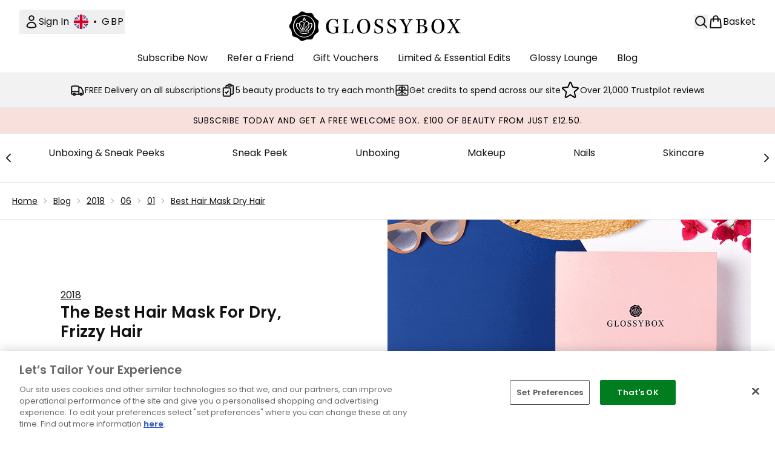

--- FILE ---
content_type: text/html
request_url: https://www.glossybox.co.uk/blog/2018/06/01/best-hair-mask-dry-hair/
body_size: 54796
content:
<!DOCTYPE html><html lang="en" data-theme="glossybox" data-subsite="en_GB"> <head><link rel="preconnect" href="https://cdn.cookielaw.org"><link rel="preload" as="script" href="https://cdn.cookielaw.org/scripttemplates/otSDKStub.js"><link rel="preconnect" href="https://fonts.googleapis.com"><link rel="preconnect" href="https://fonts.gstatic.com"><!-- TODO: deprecate customFont (singular) --><link href="https://fonts.googleapis.com/css2?family=Poppins:ital,wght@0,100;0,200;0,300;0,400;0,500;0,600;0,700;0,800;0,900;1,100;1,200;1,300;1,400;1,500;1,600;1,700;1,800;1,900&display=swap" rel="preload" as="style"><link href="https://fonts.googleapis.com/css2?family=Poppins:ital,wght@0,100;0,200;0,300;0,400;0,500;0,600;0,700;0,800;0,900;1,100;1,200;1,300;1,400;1,500;1,600;1,700;1,800;1,900&display=swap" rel="stylesheet"><!-- TODO: This is a temporary fix, we will need to come back for this.   --><link rel="stylesheet" href="/ssr-assets/glossybox/tenant-v80.css"><link href="https://www.googletagmanager.com/gtm.js?id=GTM-546GSL6T" rel="preload" as="script"><script>(function(){const id = "GTM-546GSL6T";
const endpoint = "https://www.googletagmanager.com/";
const disabled = false;
const deferStart = false;
const defer = "preload";
const dev = false;
const initDatalayer = [{"pageAttributes":[{"site":"Glossybox","subsite":"en","locale":"en_GB","currency":"GBP","currencySymbol":"£"}],"visitorLoginState":"unknown","visitorId":"unknown","visitorEmailAddress":"unknown"}];

      console.debug(
        `[GTM] - Starting GTM as ${defer ? 'non-blocking' : 'blocking'} with GTM start ${deferStart ? `delayed` : `not delayed`}.`
      )
      if (!disabled) {
        window.dataLayer = window.dataLayer || initDatalayer
        if (!dev) {
          window.gtmID = id
          window.gtmEndpoint = endpoint

          function pushStart() {
            console.debug('[GTM] - Pushed gtm.start Event.')
            window['dataLayer'].push({
              'gtm.start': new Date().getTime(),
              event: 'gtm.js'
            })
          }

          function loadGoogleTagManager() {
            console.debug('[GTM] - Installed Script.')
            if (deferStart && !defer) {
              window.addEventListener('load', () => pushStart())
            } else {
              pushStart()
            }
            var f = document.getElementsByTagName('script')[0],
              j = document.createElement('script'),
              dl = 'dataLayer' != 'dataLayer' ? '&l=' + 'dataLayer' : ''
            j.async = true
            j.src = window.gtmEndpoint + 'gtm.js?id=' + window.gtmID + dl
            f.parentNode.insertBefore(j, f)
          }

          if (defer) {
            window.addEventListener('load', () => loadGoogleTagManager())
          } else {
            loadGoogleTagManager()
          }
        }
      }
    })();</script><script src="/ssr-assets/trackerv77.js" async></script><meta charset="UTF-8"><meta name="viewport" content="width=device-width"><link rel="icon" type="image/x-icon" href="/ssr-assets/glossybox/favicon.ico"><meta name="generator" content="Astro v4.8.3"><title>Best Hair Mask For Dry Frizzy Hair | GLOSSYBOX</title> <meta name="description" content="Fed up of dry, frizzy hair? We've discovered the ultimate hair mask from Brazil to solve all your frizzy problems. It is by far one of the best we've tried. Discover more on our blog."> <link rel="canonical" href="https://www.glossybox.co.uk/blog/2018/06/01/best-hair-mask-dry-hair/"> <link rel="alternate" hreflang="en-gb" href="https://www.glossybox.co.uk/magazine/2018/06/01/best-hair-mask-dry-hair/"><meta property="og:type" content="article"> <meta property="og:title" content="Best Hair Mask For Dry Frizzy Hair | GLOSSYBOX"> <meta property="og:site_name" content="GLOSSYBOX Beauty Unboxed"> <meta property="og:url" content="https://www.glossybox.co.uk"> <meta property="article:author" content=""> <meta property="article:modified_time" content="2020-04-30T13:38:37+00:00"> <meta property="article:published_time" content="2018-06-01T14:00:06+00:00"> <meta property="og:description" content="Fed up of dry, frizzy hair? We've discovered the ultimate hair mask from Brazil to solve all your frizzy problems. It is by far one of the best we've tried. Discover more on our blog."> <meta property="og:type" content="article"><script>(function(){const tenantConfig = {"application":{"siteName":"Glossybox","siteTitle":"Glossybox","logoName":"glossybox","livedomain":"https://www.glossybox.co.uk/","siteId":129,"horizonEndpoint":"https://horizon-api.www.glossybox.co.uk","assets":{"tenantStylesheet":"/ssr-assets/glossybox/tenant.css","favicon":"/ssr-assets/glossybox/favicon.ico","favicons":{"ico":"/ssr-assets/glossybox/favicon.ico"}},"siteAttributes":{"site":"Glossybox","locale":"en_GB","subsite":"en"},"channel":"glossybox","imageHost":"https://4e5bdc.thgimages.com?url=","live":true,"theme":"glossybox","styles":{"primary":"#000000","primaryHover":"#333333","primaryActive":"#666666","primaryText":"#ffffff","secondary":"#ffffff","secondaryHover":"#f1f2f3","secondaryActive":"#e6e6e6","secondaryText":"#111111","tertiary":"#141416","tertiaryHover":"#333333","tertiaryActive":"#666666","primaryFontFamily":"Helvetica","primaryIsGoogleFont":false,"borderRadius":"0"},"security":"child-src 'self' https://*.js.stripe.com https://js.stripe.com https://hooks.stripe.com https://app-dev.pogodonate.com https://app.pogodonate.com https://apps.rokt.com https://sgtm.glossybox.co.uk https://*.ringcentral.com https://www.googletagmanager.com https://*.liveperson.net https://cdn.appdynamics.com https://*.lpsnmedia.net https://www.facebook.com https://connect.facebook.net https://*.google.com https://widget.trustpilot.com https://*.doubleclick.net https://*.akamaihd.net https://*.translate.naver.net https://www.recaptcha.net https://www.google.com https://www.zenaps.com https://tr.snapchat.com https://www.youtube.com https://ln-rules.rewardstyle.com blob: https://s1.thcdn.com https://www.awin1.com https://d2d7do8qaecbru.cloudfront.net https://smct.co https://*.smct.co https://smct.io https://*.smct.io https://www.pinterest.com https://www.pinterest.co.uk https://ct.pinterest.com; connect-src 'self' https://api.stripe.com https://api-dev.pogodonate.com https://api.pogodonate.com https://app-dev.pogodonate.com https://app.pogodonate.com  https://www.googleadservices.com https://pagead2.googlesyndication.com https://obseu.seroundprince.com https://analytics.tiktok.com https://*.ringcentral.com wss://*.ringcentral.com https://*.thcdn.com https://*.ingest.sentry.io https://*.pingdom.net https://*.doubleclick.net https://*.google-analytics.com https://capture.trackjs.com https://fp.zenaps.com https://www.facebook.com https://*.google.com https://*.thehut.net https://privacyportal-eu.onetrust.com https://geolocation.onetrust.com https://cdn.cookielaw.org wss://*.liveperson.net https://*.liveperson.net https://the.sciencebehindecommerce.com https://*.akamaihd.net https://*.googleapis.com https://*.trustpilot.com https://*.doubleclick.net https://*.bing.com https://connect.facebook.net https://*.parcellab.com https://d3g5d7323c2i6m.cloudfront.net https://d29qb9vav0xwuc.cloudfront.net https://d7c4jjeuqag9w.cloudfront.net https://*.contentsquare.net https://smct.co https://*.smct.co https://cognito-identity.eu-west-1.amazonaws.com https://firehose.eu-west-1.amazonaws.com https://smct.io https://*.smct.io https://ct.pinterest.com https://sgtm.glossybox.co.uk; default-src 'none'; font-src 'self' https://app-dev.pogodonate.com https://app.pogodonate.com data: https://*.ringcentral.com https://*.thcdn.com https://fp.zenaps.com https://cdnjs.cloudflare.com https://fonts.gstatic.com https://fonts.googleapis.com https://d7c4jjeuqag9w.cloudfront.net https://fonts.smct.co https://fonts.smct.io https://fonts.googleapis.com https://fonts.gstatic.com https://maxcdn.bootstrapcdn.com; form-action 'self' https://www.facebook.com https://www.glossybox.co.uk https://checkout.glossybox.co.uk https://connect.facebook.net https://tr.snapchat.com; frame-ancestors 'self'; img-src 'self' https://pogodonate.s3.eu-west-2.amazonaws.com https://app-dev.pogodonate.com https://app.pogodonate.com  data: https://*.ringcentral.com https://*.thcdn.com https://col.eum-appdynamics.com https://usage.trackjs.com https://*.lpsnmedia.net https://*.doubleclick.net https://www.google-analytics.com https://*.google.com https://cx.atdmt.com https://www.zenaps.com https:; media-src 'self' https://*.thcdn.com https://*.lpsnmedia.net https://player.vimeo.com https://vod-progressive.akamaized.net; object-src 'self' https://*.thcdn.com https://www.youtube.com; report-uri https://csp.thehut.net/cspReport.txt; script-src 'self' https://*.js.stripe.com https://js.stripe.com blob: https://app-dev.pogodonate.com https://app.pogodonate.com  'unsafe-eval' 'unsafe-inline' data: https://apps.rokt.com https://euob.seroundprince.com https://obseu.seroundprince.com https://analytics.tiktok.com https://static.ads-twitter.com https://*.ringcentral.com https://*.thcdn.com https://*.thehut.net https://rum-static.pingdom.net https://*.liveperson.net https://*.lpsnmedia.net https://*.doubleclick.net https://static.cdn-apple.com https://*.liveperson.com https://geolocation.onetrust.com https://cdn.cookielaw.org https://cdn.parcellab.com https://the.sciencebehindecommerce.com https://*.akamaihd.net https://*.microsofttranslator.com https://google.com https://*.googleapis.com https://www.recaptcha.net https://connect.facebook.net https://*.trustpilot.com https://www.googleadservices.com https://*.translate.naver.net https://*.doubleclick.net https://*.google.com https://*.google-analytics.com https://fp.zenaps.com https://www.gstatic.com https://bat.bing.com https://www.googletagmanager.com https://www.youtube.com https://s.ytimg.com https://www.dwin1.com https://sc-static.net https://ln-rules.rewardstyle.com https://apps.storystream.ai https://platform.twitter.com https://connect.facebook.net https://*.contentsquare.net https://app.contentsquare.com https://smct.co https://*.smct.co https://smct.io https://*.smct.io https://s.pinimg.com https://sgtm.glossybox.co.uk; style-src 'self' https://*.js.stripe.com https://app-dev.pogodonate.com https://app.pogodonate.com  'unsafe-inline' https://*.ringcentral.com https://*.thcdn.com https://*.google.com https://*.googleapis.com https://fp.zenaps.com https://cdnjs.cloudflare.com https://www.googletagmanager.com https://*.googleapis.com https://*.translate.naver.net https://*.microsofttranslator.com https://cdn.parcellab.com https://d7c4jjeuqag9w.cloudfront.net https://fonts.smct.co https://maxcdn.bootstrapcdn.com https://fonts.googleapis.com https://fonts.smct.io; upgrade-insecure-requests; report-to csp-endpoint","reportTo":{"group":"report-endpoint","max_age":86400,"endpoints":[{"url":"https://csp.thehut.net/cspReport.txt","priority":1,"weight":1}],"include_subdomains":true},"features":{"customFonts":["https://fonts.googleapis.com/css2?family=Poppins:ital,wght@0,100;0,200;0,300;0,400;0,500;0,600;0,700;0,800;0,900;1,100;1,200;1,300;1,400;1,500;1,600;1,700;1,800;1,900&display=swap"],"header":{"useStickyHeader":"true"},"noSearchResults":{"enableRedirect":true,"redirectPath":"/c/no-search-results"},"androidAppIdentifier":"com.thehutgroup.ecommerce.glossybox","androidAppCertFingerprint":"8D:45:F4:F8:42:B0:C2:30:6C:EF:C5:C1:84:C7:17:46:16:FF:DE:B2:39:19:2F:62:2B:A1:D6:8C:82:9E:6F:03","iosAppIdentifier":"PFT5YP7PWV.com.thehutgroup.ecommerce.glossybox","prorderEnabled":true,"subscriptionsEnabled":true,"wishlistDisabled":true,"hasQuickBuy":true,"enableQuickAddToBasket":true,"overrideSecondaryBtnStyles":true,"quickBuy":true,"blogSearchEnabled":true,"reviews":{"enabled":true,"showReviewsOnPLP":true},"enableCarouselAutoScroll":true,"enablePersonalisation":"true","productPage":{"enableZoomOnPDP":true,"hasGalleryVideoEnabled":true,"enableFallbackToDefaultVariantVideo":true,"bottomPAP":false,"useHighResImages":true,"enableExternalShopLink":true,"hasStickyAtb":false,"showAssociatedProducts":true},"basket":{"hideSubscriptionCardImage":true},"buyNowPayLater":true,"basketRecs":false,"leadingHeaderWidgets":false,"cookieConsent":{"type":"oneTrust"},"showBrandsInPdp":false,"recaptcha":{"enabled":true,"type":"invisible","key":"6LealSIUAAAAAIXejOeTRZY8jZadeUD0u-59t_Z2"},"noOfProductsInLists":"32","tesseract":{"endpoint":"https://api.thgingenuity.com/api/blog/glossybox-couk/graphql","clientId":"altitude","pathPrefix":"/blog"},"footer":{"showIngenuityCopyright":false,"paymentOptions":["visa","mastercard","amex","diners","discover","paypal","laybuy","trustly","clearpay","amazonpay"]}},"proxy":{"blog":"https://blogs.thg.com/www.glossybox.co.uk/copy/blog","legacy":{"target":"www.glossybox.co.uk","dnsHackForTarget":"glossybox.thg.com"}},"basketCookieName":"glossybox","settings":{"defaultCurrency":"GBP","defaultCountry":"GB"},"content":{"termsPath":"/tandc","privacyPolicyPath":"/privacypolicy","helpCentrePath":"/help-centre","socialLinks":{"facebook":"https://www.facebook.com/GLOSSYBOXUK","twitter":"https://twitter.com/GlossyboxUK_CS","pinterest":"https://uk.pinterest.com/glossyboxuk/","instagram":"https://www.instagram.com/glossyboxuk/","tiktok":"https://www.tiktok.com/@glossyboxuk","youtube":"https://www.youtube.com/user/theglossyboxuk"},"pdpPage":{"prefix":"/p/","pathFormat":"$sku","uses":"DEFAULT"}},"tracking":{"googleTagManager":{"enabled":true,"gtmID":"GTM-546GSL6T"}}},"services":{"account":{"pathPrefix":"/account","languages":{"supported":["en-GB","zh-CN"],"default":"en-GB"},"scripts":"text","features":{"referrals":{"enabled":false,"offer":"Get £5 credit when you refer a friend"},"profileService":{"enabled":false},"guestCheckout":{"enabled":false},"tracking":{"googleTagManager":{"enabled":false,"gtmID":""}},"livePerson":{"enabled":false,"domainAgent":"server.lon.liveperson.net","accountId":64479670,"skillQuery":"Glossybox%20UK%20WM%20Welcome%20Bot","appKey":"721c180b09eb463d9f3191c41762bb68"},"nativeMessageApp":{"enabled":false,"ios":"https://bcrw.apple.com/urn:biz:08a6acb3-669a-4329-8d0b-3adffcd6486e"}}},"catalogue":{"seo":{"descriptions":{"productTemplate":"Get {product} at {brand}."}},"product":{"contentKeys":["diggecardCurrency","cdnVideoLink","synopsis","keyBenefits","whyChoose","CareInstructions","material","ingredients","faq","directions","productMessage","isProvenanceEnabled","provTransparencyText","subtitle","range","volume","videoReference","additionalProductInfo","externalLinkedUrl","metaDataDesc"],"contentKeysExclusions":["metaDataDesc"]},"blogSearch":{"placeholder":"Search for a blog post..."}}}};
const tenantInstance = "glossybox";
const experiments = undefined;

      window.tenantConfig = tenantConfig
      window.tenantInstance = tenantInstance
      window.__EXPERIMENTS__ = experiments
    })();</script><script>(function(){const channel = "glossybox";
const siteId = 129;
const dev = false;

      window.Tracker = {
        store: {
          get(k) {
            return Tracker.store[k]
          },
          set(k, v) {
            return (Tracker.store[k] = Tracker.store[k]
              ? Object.assign(Tracker.store[k], v)
              : v)
          },
          reset(k) {
            delete Tracker.store[k]
          }
        },
        trackApiConfig: {
          elysium_config: {
            version: 'altitude',
            site_id: parseInt(siteId),
            channel: channel
          },
          trackAPIUrl: '/track'
        },
        load: () => {
          Tracker.init({
            debug: false,
            selectors: {
              track: 'data-track',
              type: 'data-track-type',
              store: 'data-track-push',
              currency: 'data-track-currency'
            },
            dev,
            watchers: {
              params: {
                loginSuccess: {
                  paramName: 'loginSuccess',
                  eventName: 'loginSuccess'
                },
                registrationSuccess: {
                  paramName: 'registrationSuccess',
                  eventName: 'accountRegistrationSuccess'
                }
              }
            }
          })
        }
      }
    })();</script><script>(function(){const xAltitudeHorizonRay = "jZTV8vKxEfCUOWOmxJ9J0g";

      window.__xAltitudeHorizonRay__ = xAltitudeHorizonRay
    })();</script><link rel="stylesheet" href="/ssr-assets/basket.D7T0b4dP.css">
<style>.navigation-blog[data-astro-cid-vgp5mr6c]{background:hsl(var(--brand) / 5%)}[data-astro-cid-vgp5mr6c][data-theme=christopherobin] .active[data-astro-cid-vgp5mr6c]{font-weight:400}.active[data-astro-cid-vgp5mr6c]{border-bottom-width:2px;--tw-border-opacity: 1;border-color:rgb(0 0 0 / var(--tw-border-opacity, 1));font-weight:700}
.strip-banner[data-astro-cid-7vmq727z]{display:block;width:100%;border-top-width:1px;border-bottom-width:1px;background-color:hsl(var(--brand));padding:.5rem 1.25rem;text-align:center;text-transform:uppercase;line-height:1.625;letter-spacing:.05em;color:hsl(var(--brand-content))}.carousel-pip[data-astro-cid-unhm42et].active{--tw-bg-opacity: 1;background-color:rgb(75 85 99 / var(--tw-bg-opacity, 1))}.carousel-tabs .carousel-wrapper.active img{display:block}.carousel-tabs .carousel-wrapper img{display:none}[data-astro-cid-gikgypbn][data-theme=glossybox] .title-font[data-astro-cid-gikgypbn].carousel-tab{font-weight:600;text-transform:uppercase}.carousel-tab[data-astro-cid-gikgypbn]{font-size:1.125rem;line-height:1.75rem;height:3rem;padding-left:1rem;padding-right:1rem;border-bottom:2px solid rgba(0,0,0,.05);transition:all .2s}.active[data-astro-cid-gikgypbn]{border-bottom:4px solid rgba(0,0,0,1)}.closeButtonWrapper[data-astro-cid-3a6tfe2q] button[data-astro-cid-3a6tfe2q]:focus{outline-offset:2px;outline-style:solid;outline-width:2px}
[data-theme=glossybox] .title-font.sizes{font-weight:400}.sizes{position:absolute;right:0;display:none;width:18rem;flex-wrap:wrap;justify-content:flex-end;gap:.25rem;text-align:right;font-size:.875rem;line-height:1.25rem;--tw-text-opacity: 1;color:rgb(107 114 128 / var(--tw-text-opacity, 1))}@media (min-width: 1280px){.active .sizes{display:flex}}.inWishlist{fill:#000}
.countdown-content[data-astro-cid-atd5lxvw]{display:none}[data-astro-cid-atd5lxvw][data-theme=christopherobin] #frequently-bought-together[data-astro-cid-atd5lxvw] .countdown-content[data-astro-cid-atd5lxvw] p[data-astro-cid-atd5lxvw]{text-align:center;width:100%}.countdown-content[data-astro-cid-atd5lxvw]{align-items:center;justify-content:center}.countdown-container[data-astro-cid-atd5lxvw]{display:none}[data-astro-cid-atd5lxvw][data-theme=christopherobin] #frequently-bought-together[data-astro-cid-atd5lxvw] .countdown-container[data-astro-cid-atd5lxvw] p[data-astro-cid-atd5lxvw]{text-align:center;width:100%}.countdown-container[data-astro-cid-atd5lxvw]{display:flex;min-width:60px;flex-direction:column;align-items:center;justify-content:center;padding:.25rem .5rem}@media (min-width: 640px){.countdown-container[data-astro-cid-atd5lxvw]{flex-direction:row}}@media (min-width: 768px){.countdown-container[data-astro-cid-atd5lxvw]{gap:.25rem}}[data-astro-cid-atd5lxvw][data-theme=glossybox] .title-font[data-astro-cid-atd5lxvw].countdown-separator{font-weight:400}.countdown-separator[data-astro-cid-atd5lxvw]{font-size:.875rem;line-height:1.25rem;text-transform:uppercase;letter-spacing:.05em;--tw-text-opacity: 1;color:rgb(75 85 99 / var(--tw-text-opacity, 1))}@media not all and (min-width: 640px){.countdown-separator[data-astro-cid-atd5lxvw]{display:none}}@media (min-width: 768px){.countdown-separator[data-astro-cid-atd5lxvw]{font-size:.75rem;line-height:1rem}}[data-astro-cid-atd5lxvw][data-theme=christopherobin] .countdown-digits[data-astro-cid-atd5lxvw]{font-weight:400}.countdown-digits[data-astro-cid-atd5lxvw]{width:2.5ch;min-width:40px;--tw-bg-opacity: 1;background-color:rgb(0 0 0 / var(--tw-bg-opacity, 1));text-align:center;font-weight:700;--tw-numeric-spacing: tabular-nums;font-variant-numeric:var(--tw-ordinal) var(--tw-slashed-zero) var(--tw-numeric-figure) var(--tw-numeric-spacing) var(--tw-numeric-fraction);--tw-text-opacity: 1;color:rgb(255 255 255 / var(--tw-text-opacity, 1))}.countdown-unit[data-astro-cid-atd5lxvw]{padding-top:.125rem;font-size:.75rem;line-height:1rem;text-transform:uppercase;--tw-text-opacity: 1;color:rgb(75 85 99 / var(--tw-text-opacity, 1))}@media (min-width: 768px){.countdown-unit[data-astro-cid-atd5lxvw]{letter-spacing:.05em}}
</style><script type="module" src="/ssr-assets/hoisted.5zJ-waII.js"></script>
<script type="module" src="/ssr-assets/page.BKMd6KCx.js"></script></head> <body class="antialiased flex flex-col min-h-screen" id="layout-body" data-pagePath="/2018/06/01/best-hair-mask-dry-hair"> <noscript> <iframe src="https://www.googletagmanager.com/ns.html?id=GTM-546GSL6T" height="0" width="0" style="display:none;visibility:hidden"></iframe> </noscript> <div class="w-full text-center md:text-base"> <button type="button" id="skipButton" class="focus:border-primary sr-only focus:not-sr-only"> Skip to main content </button> </div>    <!-- USP Banner --><!-- TODO: deprecate leadingHeaderWidgets --><!-- Strip Banner --><!--Icon Header Desktop & Mobile --><header id="site-header" data-e2e="site-header" class="override-custom-header sticky top-0 z-30" data-astro-cid-r6zccy7c> <div class="flex justify-between relative items-center px-4 lg:px-8 py-6 lg:py-4 bg-white" data-astro-cid-r6zccy7c> <div class="lg:hidden flex gap-4 items-center" data-astro-cid-r6zccy7c> <button id="menuBtn" class="cursor-pointer" aria-label="Menu Button" data-astro-cid-r6zccy7c> <svg xmlns="http://www.w3.org/2000/svg" width="24" height="24" viewBox="0 0 24 24" fill="" stroke="currentColor" stroke-width="2" stroke-linecap="round" stroke-linejoin="round" class="feather feather-menu" data-astro-cid-r6zccy7c aria-hidden="true"> <line x1="3" y1="12" x2="21" y2="12"></line><line x1="3" y1="6" x2="21" y2="6"></line><line x1="3" y1="18" x2="21" y2="18"></line></svg> </button> <a href="/" class="cursor-pointer" aria-label="glossybox logo" data-astro-cid-r6zccy7c> <svg xmlns="http://www.w3.org/2000/svg" class="md:w-[190px] sm:w-[140px] w-[120px] logo" viewBox="0 0 370 50" height="24" width="140" data-astro-cid-r6zccy7c aria-label="glossybox logo"><path d="M90.252 24.545c-.25-5.172-2.748-8.217-7.245-8.217-2.54 0-4.664.834-6.371 3.21-1.665 2.296-2.457 5.633-2.457 9.428 0 3.463.792 6.715 2.249 8.843 1.707 2.586 3.997 3.629 6.829 3.629 2.748 0 4.33-.96 4.496-2.461.167-1.252.167-3.63.167-5.422 0-2.336-.25-2.628-2.373-2.795l-2.124-.167-.042-1.168c1.375 0 4.456.125 6.246.125s3.914-.083 4.997-.125v1.126c-2.165.334-2.498.459-2.581 1.46-.167 1.71-.084 3.212-.084 4.463.042 2.127.125 3.295.29 4.255-.956.208-2.955.876-4.121 1.168-1.457.417-3.497.834-5.537.834-5.04 0-8.245-1.335-10.494-4.213-1.748-2.252-2.664-5.506-2.664-9.343 0-5.548 2.248-9.886 6.204-12.221 2.248-1.377 4.538-1.877 7.412-1.877 3.789 0 6.162 1.292 7.12 2.252l.874-2.086 1 .334c-.334 1.46-.792 5.88-.625 8.968h-1.166zm30.751 9.676c-.292 1.877-.708 5.381-.958 8.051-.749-.084-2.623-.126-5.038-.168-2.415 0-5.538-.04-8.619-.04-1.832 0-5.08.124-6.12.124V41.02l2.372-.25c.916-.083 1.208-.334 1.291-1 .125-1.336.208-4.047.208-7.509v-8.885c0-3.295-.042-4.588-.083-5.464 0-.667-.292-.876-1.166-.959l-2.165-.167.042-1.168c1.124 0 3.914.125 5.412.125 1.458 0 3.29-.125 5.622-.125l.125 1.168-2.332.208c-.875.084-1.124.334-1.166 1.085-.125 1.543-.208 3.712-.208 6.882v7.383c0 3.462.041 6.674.125 7.76.042.457.333.708 3.04.708 4.371 0 5.704-.293 6.578-1.669.833-1.21 1.416-2.96 1.915-4.964l1.125.042zm13.682-14.724c-1.083 1.835-1.916 5.047-1.916 9.135 0 4.087.958 7.633 2.166 9.593 1.416 2.253 3.373 3.212 5.663 3.212 2.123 0 3.996-.834 5.371-3.128 1.082-1.877 1.79-5.298 1.79-9.302 0-3.879-.708-7.257-1.916-9.426-1.249-2.128-3.081-3.296-5.579-3.296-2.331 0-4.247 1.085-5.579 3.212m17.821 8.968c0 9.552-4.996 14.265-12.242 14.265-7.286 0-12.241-4.797-12.241-13.598 0-7.675 4.33-14.056 12.533-14.056 7.745 0 11.95 6.048 11.95 13.39m9.113 4.88c-.167 5.214 2.123 8.05 6.412 8.05 2.789 0 5.204-1.544 5.204-5.005 0-1.752-.708-3.045-2.29-3.962-1.248-.753-4.496-2.338-6.412-3.422-2.831-1.585-3.914-3.837-3.914-6.465 0-4.589 3.33-7.466 8.119-7.466 2.375 0 4.455.75 5.414 1.668l.708-1.835 1.04.25c-.582 3.254-.666 6.548-.666 8.05l-1.166.127c.042-4.797-2.414-6.966-5.454-6.966-2.748 0-4.455 1.834-4.455 4.712 0 1.877.79 3.337 2.872 4.463 3.04 1.627 5.205 2.628 6.705 3.63 2.164 1.168 3.288 2.878 3.288 5.63 0 5.34-4.33 7.925-9.66 7.925-2.54 0-5.496-.833-7.203-1.627.25-2.334.29-5.38.333-7.508l1.125-.25zm24.395 0c-.167 5.214 2.123 8.05 6.413 8.05 2.788 0 5.205-1.544 5.205-5.005 0-1.752-.708-3.045-2.29-3.962-1.25-.753-4.498-2.338-6.414-3.422-2.83-1.585-3.913-3.837-3.913-6.465 0-4.589 3.33-7.466 8.12-7.466 2.373 0 4.453.75 5.412 1.668l.708-1.835 1.04.25c-.582 3.254-.666 6.548-.666 8.05l-1.166.127c.042-4.797-2.414-6.966-5.454-6.966-2.748 0-4.455 1.834-4.455 4.712 0 1.877.791 3.337 2.874 4.463 3.04 1.627 5.203 2.628 6.703 3.63 2.164 1.168 3.29 2.878 3.29 5.63 0 5.34-4.332 7.925-9.66 7.925-2.54 0-5.497-.833-7.205-1.627.251-2.334.292-5.38.334-7.508l1.124-.25zm40.176 8.842c-2.582 0-4.58-.125-6.828-.125-2.125 0-3.956.125-5.954.125l-.125-1.168a52.673 52.673 0 0 0 2.831-.333c1.041-.084 1.457-.459 1.5-1.419.124-1.46.206-5.63.206-7.925 0-.792-.165-1.376-.499-2.086-.792-1.71-4.33-7.799-6.037-10.469-1.084-1.752-1.666-1.96-3.998-2.044l-.04-1.126c.79 0 3.038.125 4.912.125 2.291 0 4.081-.125 5.497-.125l.165 1.126-1.832.21c-.624.04-.708.291-.415.875.916 2.002 3.872 7.341 5.662 10.595 2.874-5.13 4.414-8.259 5.247-10.178.374-.876.25-1.168-.334-1.21a18.192 18.192 0 0 0-2.33-.25l.124-1.168c.96 0 2.873.125 4.33.125 1.25 0 2.665-.125 4.082-.125l.083 1.168c-2.416.083-2.999.417-4.123 2.044-1.499 2.211-4.288 7.132-5.87 10.136a4.113 4.113 0 0 0-.5 2.043c-.042 2.42-.042 6.966.124 8.801.084.584.25.835 1.041.918.624.042 1.583.167 2.915.292l.166 1.168zm19.768-7.674c0 2.71.042 4.295.125 5.672.042.459.458.71 2.123.71 3.373 0 5.163-.919 6.08-2.254.666-1 .999-2.502.999-4.213 0-1.876-.375-3.086-1.249-4.087-.999-1.043-2.749-1.752-5.997-1.752-.832 0-1.623.041-2.081.125v5.799zm0-7.134c.499.043 1.249.043 2.081.043 3.707 0 5.871-1.335 5.871-5.59 0-1.417-.29-2.544-.791-3.294-.665-1.003-1.832-1.67-4.496-1.67-2.166 0-2.498.25-2.498.794a66.984 66.984 0 0 0-.167 4.92v4.798zm-7.662 13.64c2.749-.125 3.374-.292 3.415-1.043.082-1.292.166-3.211.166-5.755V23.209c0-2.628 0-4.046-.125-5.463-.041-.584-.707-.834-3.414-.96v-1.168c1.333 0 3.123.125 5.08.125 1.957 0 4.33-.125 6.536-.125 3.833 0 5.498.5 6.747 1.668 1.082.96 1.623 2.461 1.623 4.088 0 3.213-1.832 4.713-3.414 5.465-.916.417-1.791.626-2.79.876v.166c2.331.293 4.247.75 5.579 1.668 1.375.919 2.333 2.378 2.333 4.965 0 2.71-1.166 4.587-3.29 5.964-1.957 1.294-4.913 1.669-7.87 1.669l-5.579-.084c-1.166 0-3.622.084-5.038.125l.041-1.168zm35.944-21.523c-1.084 1.835-1.915 5.047-1.915 9.135 0 4.087.957 7.633 2.164 9.593 1.416 2.253 3.373 3.212 5.663 3.212 2.124 0 3.997-.834 5.372-3.128 1.082-1.877 1.79-5.298 1.79-9.302 0-3.879-.708-7.257-1.915-9.426-1.25-2.128-3.081-3.296-5.58-3.296-2.331 0-4.246 1.085-5.58 3.212m17.82 8.968c0 9.552-4.995 14.265-12.24 14.265-7.287 0-12.242-4.797-12.242-13.598 0-7.675 4.33-14.056 12.534-14.056 7.744 0 11.949 6.048 11.949 13.39m5.418-12.848c1.25 0 3.54.125 5.289.125 1.666 0 3.414-.125 5.372-.125l.207 1.168-1.956.25c-.584.042-.708.334-.46.835.709 1.251 1.584 3.002 4.457 7.883 2.456-3.629 3.956-6.048 4.705-7.508.458-.918.29-1.127-.666-1.252l-1.915-.208.25-1.168c1.54 0 3.288.125 4.288.125 1.832 0 3.332-.125 4.705-.125l.167 1.168c-3.165.208-3.748.542-5.164 2.294-.957 1.126-2.623 3.42-5.621 7.884 4.123 7.382 6.329 10.886 7.288 12.388.666.917 1.33 1.418 2.705 1.543l1.583.125v1.168c-1.082 0-3.248-.125-5.33-.125-2.081 0-3.997.125-5.828.125l-.084-1.168c2.373-.208 2.623-.459 2.248-1.21-.792-1.46-1.707-3.045-5.372-9.676-2.123 3.378-4.205 6.756-5.12 8.634-.708 1.376-.543 1.918.79 2.044l2.04.208.209 1.168c-1.166 0-2.832-.125-4.914-.125-2.123 0-3.247.125-4.872.125l-.165-1.168c2.122-.167 3.08-.459 4.246-1.877 1.166-1.418 4.539-6.423 7.038-10.303-3.998-7.132-5.58-9.76-6.247-10.719-.707-1.002-1.54-1.252-3.79-1.335l-.083-1.168zM29.994 37.74c-.087 1.736 4.316.386 4.841.027-.949-.764-4.761-1.642-4.841-.027m7.934-13.432c.491 8.319-4.053 12.003-5.717 11.69-.748-.143-1.064-1.295-1.045-2.163.021-.866.33-2.447.947-3.876.7-1.625 2.474-4.06 4.322-5.54-.406-2.648-3.158-6.89-7.539-.845 2.69 5.312 2.203 11.848-.51 11.797-2.715-.05-3.203-6.485-.515-11.797-4.38-6.044-7.133-1.803-7.538.845 1.848 1.48 3.622 3.915 4.323 5.54.616 1.429.925 3.01.945 3.876.02.868-.296 2.02-1.045 2.163-1.663.313-6.207-3.371-5.715-11.69-6.965-3.232-4.427 8.158 2.51 13.133 4.295-2.292 6.55-.616 6.57.44.02 1.06-1.76 2.708-6.665.373-2.047 1.715.868 3.728 7.323 3.738h.035c6.455-.01 8.944-2.023 6.897-3.738-4.902 2.335-6.683.687-6.663-.372.02-1.057 2.273-2.733 6.57-.441 6.936-4.975 9.473-16.365 2.51-13.133M24.155 34.6c.825-.077.315-2.47-.214-3.97-.735-2.087-3.034-4.943-3.733-5.361-.097 1.35.213 3.908.846 5.493.772 1.933 2.276 3.917 3.101 3.838m8.672-3.97c-.527 1.5-1.04 3.893-.214 3.97.825.079 2.33-1.903 3.1-3.838.634-1.586.945-4.141.849-5.493-.702.419-3 3.275-3.735 5.362m-4.442 3.117c1.45.021 1.764-5.278 0-9.069-1.764 3.791-1.443 9.05 0 9.07m-1.61 3.991c-.08-1.615-3.894-.737-4.842.027.526.359 4.93 1.709 4.842-.027"></path><path d="M36.093 37.914c2.835 2.439-1.181 5.462-7.691 5.466h-.037c-6.509-.004-10.525-3.027-7.688-5.466-10.636-6.433-9.449-19.144-1.764-14.438.1-.079.671-3.541 3.878-4.034 2.706-.417 4.947 2.454 5.594 3.339.645-.885 2.887-3.756 5.592-3.339 3.207.493 3.778 3.955 3.877 4.034 7.686-4.706 8.873 8.005-1.761 14.438m-9.458-22.388a1.465 1.465 0 1 1 0 2.93 1.465 1.465 0 0 1 0-2.93m1.832-3.144a1.464 1.464 0 1 1-1.466 1.464c0-.81.656-1.464 1.466-1.464m3.207 4.61a1.465 1.465 0 1 1-2.93-.001 1.465 1.465 0 0 1 2.93.001m-3.428-7.838c-11.072 0-18.838 8.124-18.838 19.917 0 11.791 7.766 19.667 18.838 19.667 11.073 0 19.048-8.001 19.048-19.792 0-11.792-7.975-19.792-19.048-19.792"></path><path d="M28.377 49.234c-11.559 0-20.928-9.369-20.928-20.926C7.45 16.75 16.82 7.38 28.377 7.38s20.926 9.37 20.926 20.928c0 11.557-9.369 20.926-20.926 20.926zM54.57 31.168c-.399-1.65-.399-4.324 0-5.975l.967-3.995c.4-1.652-.395-3.809-1.775-4.819l-3.34-2.447c-1.383-1.012-3.123-3.06-3.89-4.578L44.668 5.68c-.768-1.518-2.78-2.667-4.495-2.564l-4.154.248c-1.713.101-4.38-.363-5.957-1.039L26.246.691c-1.576-.675-3.865-.278-5.113.89l-3.02 2.825c-1.249 1.168-3.593 2.503-5.24 2.987L8.884 8.564c-1.647.484-3.14 2.242-3.337 3.927l-.475 4.082c-.197 1.686-1.124 4.201-2.07 5.615L.71 25.618c-.947 1.415-.947 3.711 0 5.126l2.293 3.43c.946 1.414 1.873 3.93 2.07 5.615l.475 4.081c.196 1.685 1.69 3.444 3.337 3.927l3.987 1.172c1.648.481 3.992 1.82 5.241 2.987l3.02 2.825c1.248 1.165 3.537 1.566 5.113.891l3.817-1.635c1.576-.675 4.244-1.14 5.957-1.039l4.154.248c1.714.103 3.727-1.046 4.495-2.564l1.861-3.675c.768-1.517 2.508-3.566 3.89-4.576l3.341-2.448c1.38-1.01 2.175-3.167 1.775-4.819l-.967-3.996z" mask="url(#b)" transform="translate(0 .638)"></path></svg> </a> </div> <div class="gap-6 hidden lg:flex" data-astro-cid-r6zccy7c> <div id="customer-account" data-astro-cid-r6zccy7c> <button aria-label="Sign In" class="flex gap-2 cursor-pointer p-2 relative" id="login" data-login data-astro-cid-r6zccy7c> <svg xmlns="http://www.w3.org/2000/svg" fill="none" viewBox="0 0 24 24" stroke-width="2" stroke="currentColor" class="w-6 h-6" height="26" width="26" data-astro-cid-r6zccy7c aria-hidden="true"> 
  <path stroke-linecap="round" stroke-linejoin="round" d="M15.75 6a3.75 3.75 0 11-7.5 0 3.75 3.75 0 017.5 0zM4.501 20.118a7.5 7.5 0 0114.998 0A17.933 17.933 0 0112 21.75c-2.676 0-5.216-.584-7.499-1.632z" ></path>
</svg> <p id="account-text" data-e2e="account-sign-in" class="tracking-widest" data-astro-cid-r6zccy7c> Sign In </p> </button> <div id="account-options" data-e2e="account-options" class="w-[320px] absolute top-full left-0 overflow-hidden z-30 bg-white border text-black dropdown-content hidden" data-astro-cid-r6zccy7c> <ul tabindex="0" class="list-none flex flex-col justify-items-center w-full" aria-label="Account Settings" data-astro-cid-r6zccy7c>  <li class="w-full bg-gray-100" data-show-after-login data-astro-cid-r6zccy7c> <div class="w-full h-full flex justify-between" data-astro-cid-r6zccy7c> <p data-cs-mask id="customer-info" class="p-4" data-astro-cid-r6zccy7c></p> <button type="button" data-e2e="logout-btn" aria-label="Logout" class="logout-btn p-4 uppercase hover:underline" data-astro-cid-r6zccy7c> Logout </button> </div> </li> <li class="hover:bg-gray-100" data-show-after-login data-astro-cid-r6zccy7c> <a href="/account/" data-astro-prefetch="false" class="block p-4 w-full h-full" data-astro-cid-r6zccy7c> My Account </a> </li>  <li class="hover:bg-gray-100" data-astro-cid-r6zccy7c> <a data-astro-prefetch="false" href="/account/my-account/my-orders/" class="block p-4 w-full h-full" data-astro-cid-r6zccy7c> Your Orders </a> </li> </ul> </div> </div> <button class="session-settings h-auto flex justify-center items-center" aria-label="Change currency and locale, currently £ GBP / United Kingdom"> <span class="h-6 w-6 inline-block rounded-full overflow-hidden flex-none"> <svg xmlns="http://www.w3.org/2000/svg" viewBox="0 0 512 512" aria-hidden="true"> <mask id="SVGuywqVbel"><circle cx="256" cy="256" r="256" fill="#fff"></circle></mask><g mask="url(#SVGuywqVbel)"><path fill="#eee" d="m0 0l8 22l-8 23v23l32 54l-32 54v32l32 48l-32 48v32l32 54l-32 54v68l22-8l23 8h23l54-32l54 32h32l48-32l48 32h32l54-32l54 32h68l-8-22l8-23v-23l-32-54l32-54v-32l-32-48l32-48v-32l-32-54l32-54V0l-22 8l-23-8h-23l-54 32l-54-32h-32l-48 32l-48-32h-32l-54 32L68 0z"></path><path fill="#0052b4" d="M336 0v108L444 0Zm176 68L404 176h108zM0 176h108L0 68ZM68 0l108 108V0Zm108 512V404L68 512ZM0 444l108-108H0Zm512-108H404l108 108Zm-68 176L336 404v108z"></path><path fill="#d80027" d="M0 0v45l131 131h45zm208 0v208H0v96h208v208h96V304h208v-96H304V0zm259 0L336 131v45L512 0zM176 336L0 512h45l131-131zm160 0l176 176v-45L381 336z"></path></g></svg> </span>
&nbsp; •
<span data-currency-selected class="ml-2 tracking-widest" data-track-currency></span> </button>  </div> <a href="/" class="absolute w-auto top-10 left-1/2 transform -translate-x-1/2 -translate-y-1/2" aria-label="glossybox logo" data-astro-cid-r6zccy7c> <svg xmlns="http://www.w3.org/2000/svg" class="hidden logo lg:inline-block" viewBox="0 0 370 50" height="40" width="200" data-astro-cid-r6zccy7c aria-label="glossybox logo"><path d="M90.252 24.545c-.25-5.172-2.748-8.217-7.245-8.217-2.54 0-4.664.834-6.371 3.21-1.665 2.296-2.457 5.633-2.457 9.428 0 3.463.792 6.715 2.249 8.843 1.707 2.586 3.997 3.629 6.829 3.629 2.748 0 4.33-.96 4.496-2.461.167-1.252.167-3.63.167-5.422 0-2.336-.25-2.628-2.373-2.795l-2.124-.167-.042-1.168c1.375 0 4.456.125 6.246.125s3.914-.083 4.997-.125v1.126c-2.165.334-2.498.459-2.581 1.46-.167 1.71-.084 3.212-.084 4.463.042 2.127.125 3.295.29 4.255-.956.208-2.955.876-4.121 1.168-1.457.417-3.497.834-5.537.834-5.04 0-8.245-1.335-10.494-4.213-1.748-2.252-2.664-5.506-2.664-9.343 0-5.548 2.248-9.886 6.204-12.221 2.248-1.377 4.538-1.877 7.412-1.877 3.789 0 6.162 1.292 7.12 2.252l.874-2.086 1 .334c-.334 1.46-.792 5.88-.625 8.968h-1.166zm30.751 9.676c-.292 1.877-.708 5.381-.958 8.051-.749-.084-2.623-.126-5.038-.168-2.415 0-5.538-.04-8.619-.04-1.832 0-5.08.124-6.12.124V41.02l2.372-.25c.916-.083 1.208-.334 1.291-1 .125-1.336.208-4.047.208-7.509v-8.885c0-3.295-.042-4.588-.083-5.464 0-.667-.292-.876-1.166-.959l-2.165-.167.042-1.168c1.124 0 3.914.125 5.412.125 1.458 0 3.29-.125 5.622-.125l.125 1.168-2.332.208c-.875.084-1.124.334-1.166 1.085-.125 1.543-.208 3.712-.208 6.882v7.383c0 3.462.041 6.674.125 7.76.042.457.333.708 3.04.708 4.371 0 5.704-.293 6.578-1.669.833-1.21 1.416-2.96 1.915-4.964l1.125.042zm13.682-14.724c-1.083 1.835-1.916 5.047-1.916 9.135 0 4.087.958 7.633 2.166 9.593 1.416 2.253 3.373 3.212 5.663 3.212 2.123 0 3.996-.834 5.371-3.128 1.082-1.877 1.79-5.298 1.79-9.302 0-3.879-.708-7.257-1.916-9.426-1.249-2.128-3.081-3.296-5.579-3.296-2.331 0-4.247 1.085-5.579 3.212m17.821 8.968c0 9.552-4.996 14.265-12.242 14.265-7.286 0-12.241-4.797-12.241-13.598 0-7.675 4.33-14.056 12.533-14.056 7.745 0 11.95 6.048 11.95 13.39m9.113 4.88c-.167 5.214 2.123 8.05 6.412 8.05 2.789 0 5.204-1.544 5.204-5.005 0-1.752-.708-3.045-2.29-3.962-1.248-.753-4.496-2.338-6.412-3.422-2.831-1.585-3.914-3.837-3.914-6.465 0-4.589 3.33-7.466 8.119-7.466 2.375 0 4.455.75 5.414 1.668l.708-1.835 1.04.25c-.582 3.254-.666 6.548-.666 8.05l-1.166.127c.042-4.797-2.414-6.966-5.454-6.966-2.748 0-4.455 1.834-4.455 4.712 0 1.877.79 3.337 2.872 4.463 3.04 1.627 5.205 2.628 6.705 3.63 2.164 1.168 3.288 2.878 3.288 5.63 0 5.34-4.33 7.925-9.66 7.925-2.54 0-5.496-.833-7.203-1.627.25-2.334.29-5.38.333-7.508l1.125-.25zm24.395 0c-.167 5.214 2.123 8.05 6.413 8.05 2.788 0 5.205-1.544 5.205-5.005 0-1.752-.708-3.045-2.29-3.962-1.25-.753-4.498-2.338-6.414-3.422-2.83-1.585-3.913-3.837-3.913-6.465 0-4.589 3.33-7.466 8.12-7.466 2.373 0 4.453.75 5.412 1.668l.708-1.835 1.04.25c-.582 3.254-.666 6.548-.666 8.05l-1.166.127c.042-4.797-2.414-6.966-5.454-6.966-2.748 0-4.455 1.834-4.455 4.712 0 1.877.791 3.337 2.874 4.463 3.04 1.627 5.203 2.628 6.703 3.63 2.164 1.168 3.29 2.878 3.29 5.63 0 5.34-4.332 7.925-9.66 7.925-2.54 0-5.497-.833-7.205-1.627.251-2.334.292-5.38.334-7.508l1.124-.25zm40.176 8.842c-2.582 0-4.58-.125-6.828-.125-2.125 0-3.956.125-5.954.125l-.125-1.168a52.673 52.673 0 0 0 2.831-.333c1.041-.084 1.457-.459 1.5-1.419.124-1.46.206-5.63.206-7.925 0-.792-.165-1.376-.499-2.086-.792-1.71-4.33-7.799-6.037-10.469-1.084-1.752-1.666-1.96-3.998-2.044l-.04-1.126c.79 0 3.038.125 4.912.125 2.291 0 4.081-.125 5.497-.125l.165 1.126-1.832.21c-.624.04-.708.291-.415.875.916 2.002 3.872 7.341 5.662 10.595 2.874-5.13 4.414-8.259 5.247-10.178.374-.876.25-1.168-.334-1.21a18.192 18.192 0 0 0-2.33-.25l.124-1.168c.96 0 2.873.125 4.33.125 1.25 0 2.665-.125 4.082-.125l.083 1.168c-2.416.083-2.999.417-4.123 2.044-1.499 2.211-4.288 7.132-5.87 10.136a4.113 4.113 0 0 0-.5 2.043c-.042 2.42-.042 6.966.124 8.801.084.584.25.835 1.041.918.624.042 1.583.167 2.915.292l.166 1.168zm19.768-7.674c0 2.71.042 4.295.125 5.672.042.459.458.71 2.123.71 3.373 0 5.163-.919 6.08-2.254.666-1 .999-2.502.999-4.213 0-1.876-.375-3.086-1.249-4.087-.999-1.043-2.749-1.752-5.997-1.752-.832 0-1.623.041-2.081.125v5.799zm0-7.134c.499.043 1.249.043 2.081.043 3.707 0 5.871-1.335 5.871-5.59 0-1.417-.29-2.544-.791-3.294-.665-1.003-1.832-1.67-4.496-1.67-2.166 0-2.498.25-2.498.794a66.984 66.984 0 0 0-.167 4.92v4.798zm-7.662 13.64c2.749-.125 3.374-.292 3.415-1.043.082-1.292.166-3.211.166-5.755V23.209c0-2.628 0-4.046-.125-5.463-.041-.584-.707-.834-3.414-.96v-1.168c1.333 0 3.123.125 5.08.125 1.957 0 4.33-.125 6.536-.125 3.833 0 5.498.5 6.747 1.668 1.082.96 1.623 2.461 1.623 4.088 0 3.213-1.832 4.713-3.414 5.465-.916.417-1.791.626-2.79.876v.166c2.331.293 4.247.75 5.579 1.668 1.375.919 2.333 2.378 2.333 4.965 0 2.71-1.166 4.587-3.29 5.964-1.957 1.294-4.913 1.669-7.87 1.669l-5.579-.084c-1.166 0-3.622.084-5.038.125l.041-1.168zm35.944-21.523c-1.084 1.835-1.915 5.047-1.915 9.135 0 4.087.957 7.633 2.164 9.593 1.416 2.253 3.373 3.212 5.663 3.212 2.124 0 3.997-.834 5.372-3.128 1.082-1.877 1.79-5.298 1.79-9.302 0-3.879-.708-7.257-1.915-9.426-1.25-2.128-3.081-3.296-5.58-3.296-2.331 0-4.246 1.085-5.58 3.212m17.82 8.968c0 9.552-4.995 14.265-12.24 14.265-7.287 0-12.242-4.797-12.242-13.598 0-7.675 4.33-14.056 12.534-14.056 7.744 0 11.949 6.048 11.949 13.39m5.418-12.848c1.25 0 3.54.125 5.289.125 1.666 0 3.414-.125 5.372-.125l.207 1.168-1.956.25c-.584.042-.708.334-.46.835.709 1.251 1.584 3.002 4.457 7.883 2.456-3.629 3.956-6.048 4.705-7.508.458-.918.29-1.127-.666-1.252l-1.915-.208.25-1.168c1.54 0 3.288.125 4.288.125 1.832 0 3.332-.125 4.705-.125l.167 1.168c-3.165.208-3.748.542-5.164 2.294-.957 1.126-2.623 3.42-5.621 7.884 4.123 7.382 6.329 10.886 7.288 12.388.666.917 1.33 1.418 2.705 1.543l1.583.125v1.168c-1.082 0-3.248-.125-5.33-.125-2.081 0-3.997.125-5.828.125l-.084-1.168c2.373-.208 2.623-.459 2.248-1.21-.792-1.46-1.707-3.045-5.372-9.676-2.123 3.378-4.205 6.756-5.12 8.634-.708 1.376-.543 1.918.79 2.044l2.04.208.209 1.168c-1.166 0-2.832-.125-4.914-.125-2.123 0-3.247.125-4.872.125l-.165-1.168c2.122-.167 3.08-.459 4.246-1.877 1.166-1.418 4.539-6.423 7.038-10.303-3.998-7.132-5.58-9.76-6.247-10.719-.707-1.002-1.54-1.252-3.79-1.335l-.083-1.168zM29.994 37.74c-.087 1.736 4.316.386 4.841.027-.949-.764-4.761-1.642-4.841-.027m7.934-13.432c.491 8.319-4.053 12.003-5.717 11.69-.748-.143-1.064-1.295-1.045-2.163.021-.866.33-2.447.947-3.876.7-1.625 2.474-4.06 4.322-5.54-.406-2.648-3.158-6.89-7.539-.845 2.69 5.312 2.203 11.848-.51 11.797-2.715-.05-3.203-6.485-.515-11.797-4.38-6.044-7.133-1.803-7.538.845 1.848 1.48 3.622 3.915 4.323 5.54.616 1.429.925 3.01.945 3.876.02.868-.296 2.02-1.045 2.163-1.663.313-6.207-3.371-5.715-11.69-6.965-3.232-4.427 8.158 2.51 13.133 4.295-2.292 6.55-.616 6.57.44.02 1.06-1.76 2.708-6.665.373-2.047 1.715.868 3.728 7.323 3.738h.035c6.455-.01 8.944-2.023 6.897-3.738-4.902 2.335-6.683.687-6.663-.372.02-1.057 2.273-2.733 6.57-.441 6.936-4.975 9.473-16.365 2.51-13.133M24.155 34.6c.825-.077.315-2.47-.214-3.97-.735-2.087-3.034-4.943-3.733-5.361-.097 1.35.213 3.908.846 5.493.772 1.933 2.276 3.917 3.101 3.838m8.672-3.97c-.527 1.5-1.04 3.893-.214 3.97.825.079 2.33-1.903 3.1-3.838.634-1.586.945-4.141.849-5.493-.702.419-3 3.275-3.735 5.362m-4.442 3.117c1.45.021 1.764-5.278 0-9.069-1.764 3.791-1.443 9.05 0 9.07m-1.61 3.991c-.08-1.615-3.894-.737-4.842.027.526.359 4.93 1.709 4.842-.027"></path><path d="M36.093 37.914c2.835 2.439-1.181 5.462-7.691 5.466h-.037c-6.509-.004-10.525-3.027-7.688-5.466-10.636-6.433-9.449-19.144-1.764-14.438.1-.079.671-3.541 3.878-4.034 2.706-.417 4.947 2.454 5.594 3.339.645-.885 2.887-3.756 5.592-3.339 3.207.493 3.778 3.955 3.877 4.034 7.686-4.706 8.873 8.005-1.761 14.438m-9.458-22.388a1.465 1.465 0 1 1 0 2.93 1.465 1.465 0 0 1 0-2.93m1.832-3.144a1.464 1.464 0 1 1-1.466 1.464c0-.81.656-1.464 1.466-1.464m3.207 4.61a1.465 1.465 0 1 1-2.93-.001 1.465 1.465 0 0 1 2.93.001m-3.428-7.838c-11.072 0-18.838 8.124-18.838 19.917 0 11.791 7.766 19.667 18.838 19.667 11.073 0 19.048-8.001 19.048-19.792 0-11.792-7.975-19.792-19.048-19.792"></path><path d="M28.377 49.234c-11.559 0-20.928-9.369-20.928-20.926C7.45 16.75 16.82 7.38 28.377 7.38s20.926 9.37 20.926 20.928c0 11.557-9.369 20.926-20.926 20.926zM54.57 31.168c-.399-1.65-.399-4.324 0-5.975l.967-3.995c.4-1.652-.395-3.809-1.775-4.819l-3.34-2.447c-1.383-1.012-3.123-3.06-3.89-4.578L44.668 5.68c-.768-1.518-2.78-2.667-4.495-2.564l-4.154.248c-1.713.101-4.38-.363-5.957-1.039L26.246.691c-1.576-.675-3.865-.278-5.113.89l-3.02 2.825c-1.249 1.168-3.593 2.503-5.24 2.987L8.884 8.564c-1.647.484-3.14 2.242-3.337 3.927l-.475 4.082c-.197 1.686-1.124 4.201-2.07 5.615L.71 25.618c-.947 1.415-.947 3.711 0 5.126l2.293 3.43c.946 1.414 1.873 3.93 2.07 5.615l.475 4.081c.196 1.685 1.69 3.444 3.337 3.927l3.987 1.172c1.648.481 3.992 1.82 5.241 2.987l3.02 2.825c1.248 1.165 3.537 1.566 5.113.891l3.817-1.635c1.576-.675 4.244-1.14 5.957-1.039l4.154.248c1.714.103 3.727-1.046 4.495-2.564l1.861-3.675c.768-1.517 2.508-3.566 3.89-4.576l3.341-2.448c1.38-1.01 2.175-3.167 1.775-4.819l-.967-3.996z" mask="url(#b)" transform="translate(0 .638)"></path></svg> </a> <div class="flex gap-4 lg:gap-6 justify-center items-center" data-astro-cid-r6zccy7c> <button data-e2e="header_search-button" id="search-icon" class="cursor-pointer" aria-label="Open search bar" data-astro-cid-r6zccy7c> <svg xmlns="http://www.w3.org/2000/svg" fill="none" viewBox="0 0 24 24" stroke-width="2" stroke="currentColor" class="w-6 h-6" height="24" width="24" data-astro-cid-r6zccy7c aria-hidden="true"> 
  <path stroke-linecap="round" stroke-linejoin="round" d="M21 21l-5.197-5.197m0 0A7.5 7.5 0 105.196 5.196a7.5 7.5 0 0010.607 10.607z" ></path>
</svg> </button>  <a data-track="goToBasket" id="goToBasketLink" data-track-push="basketQuantity" data-astro-prefetch="false" href="/basket/" aria-label="View basket" data-astro-cid-r6zccy7c> <div data-track="viewBasket" class="flex gap-2 tracking-widest" data-astro-cid-r6zccy7c> <div class="relative" data-astro-cid-r6zccy7c> <svg xmlns="http://www.w3.org/2000/svg" fill="none" viewBox="0 0 24 24" stroke-width="2" stroke="currentColor" class="w-6 h-6" height="24" width="24" data-astro-cid-r6zccy7c aria-hidden="true"> 
  <path stroke-linecap="round" stroke-linejoin="round" d="M15.75 10.5V6a3.75 3.75 0 10-7.5 0v4.5m11.356-1.993l1.263 12c.07.665-.45 1.243-1.119 1.243H4.25a1.125 1.125 0 01-1.12-1.243l1.264-12A1.125 1.125 0 015.513 7.5h12.974c.576 0 1.059.435 1.119 1.007zM8.625 10.5a.375.375 0 11-.75 0 .375.375 0 01.75 0zm7.5 0a.375.375 0 11-.75 0 .375.375 0 01.75 0z" ></path>
</svg> <div id="basket-count" class="w-5 h-5 bg-black text-white text-small-xs md:text-xs rounded-full items-center justify-center absolute -top-3 -right-3 hidden" data-astro-cid-r6zccy7c></div> </div> <p class="hidden lg:inline-block" data-astro-cid-r6zccy7c> Basket </p> </div> </a> </div> </div> <!--Desktop Nav --> <nav id="site-header-nav" data-e2e="site-header-nav" class="justify-center border-neutral hidden relative bg-white lg:flex override-site-header-nav" data-astro-cid-r6zccy7c> <div data-e2e="nav-item" class="group flex " data-astro-cid-r6zccy7c> <div class="relative nav-controls peer" data-astro-cid-r6zccy7c> <a href="/p/beauty-box/glossybox-beauty-box-subscription/11381920/" data-e2e="nav-control-item-link" data-astro-cid-r6zccy7c> <p class="my-3 px-4 text-sm tracking-widest" data-astro-cid-r6zccy7c> Subscribe Now </p> </a> </div>   </div><div data-e2e="nav-item" class="group flex " data-astro-cid-r6zccy7c> <div class="relative nav-controls peer" data-astro-cid-r6zccy7c> <a href="/c/myreferrals/" data-e2e="nav-control-item-link" data-astro-cid-r6zccy7c> <p class="my-3 px-4 text-sm tracking-widest" data-astro-cid-r6zccy7c> Refer a Friend  </p> </a> </div>   </div><div data-e2e="nav-item" class="group flex " data-astro-cid-r6zccy7c> <div class="relative nav-controls peer" data-astro-cid-r6zccy7c> <a href="/p/customer-gift-voucher/glossybox-egift-voucher/11381912/" data-e2e="nav-control-item-link" data-astro-cid-r6zccy7c> <p class="my-3 px-4 text-sm tracking-widest" data-astro-cid-r6zccy7c> Gift Vouchers </p> </a> </div>   </div><div data-e2e="nav-item" class="group flex " data-astro-cid-r6zccy7c> <div class="relative nav-controls peer" data-astro-cid-r6zccy7c> <a href="/c/collaboration-boxes/available/" data-e2e="nav-control-item-link" data-astro-cid-r6zccy7c> <p class="my-3 px-4 text-sm tracking-widest" data-astro-cid-r6zccy7c> Limited &amp; Essential Edits </p> </a> </div>   </div><div data-e2e="nav-item" class="group flex " data-astro-cid-r6zccy7c> <div class="relative nav-controls peer" data-astro-cid-r6zccy7c> <a href="/c/offers/the-glossy-lounge/locked/" data-e2e="nav-control-item-link" data-astro-cid-r6zccy7c> <p class="my-3 px-4 text-sm tracking-widest" data-astro-cid-r6zccy7c> Glossy Lounge </p> </a> </div>   </div><div data-e2e="nav-item" class="group flex " data-astro-cid-r6zccy7c> <div class="relative nav-controls peer" data-astro-cid-r6zccy7c> <a href="/blog/" data-e2e="nav-control-item-link" data-astro-cid-r6zccy7c> <p class="my-3 px-4 text-sm tracking-widest" data-astro-cid-r6zccy7c> Blog </p> </a> </div>   </div> </nav> </header> <div class="relative flex flex-col header-wrapper" data-astro-cid-r6zccy7c> <instant-search data-astro-cid-mjrxwznw><div id="search-overlay" class="z-50 fixed top-0 left-0 h-screen w-screen bg-black/60 hidden" data-astro-cid-aguojgpj> <div id="search-form" class="bg-white mx-auto p-2 xl:p-6 cursor-auto shadow-md block md:max-w-screen-md" data-astro-cid-mjrxwznw><form class="flex h-full w-full gap-6" action="/search/" method="get" data-astro-cid-mjrxwznw><div data-e2e="overlay-header_search-input" class="flex w-full h-full border border-base-300 relative" data-astro-cid-mjrxwznw><button data-e2e="header_search-input-submit" type="submit" class="absolute inset-y-0 left-3 lg:left-6" aria-label="Start Search" tabindex="0" data-astro-cid-mjrxwznw><svg xmlns="http://www.w3.org/2000/svg" fill="none" viewBox="0 0 24 24" stroke-width="2" stroke="currentColor" class="w-6 h-6" height="25" width="25" data-astro-cid-mjrxwznw aria-hidden="true"> 
  <path stroke-linecap="round" stroke-linejoin="round" d="M21 21l-5.197-5.197m0 0A7.5 7.5 0 105.196 5.196a7.5 7.5 0 0010.607 10.607z" ></path>
</svg></button><input type="text" id="search-input" name="q" data-e2e="overlay-header_search-input-field" class="md:text-lg w-full pl-11 lg:pl-16 h-14 placeholder:text-gray-500 placeholder:opacity-100" aria-label="Start your search" placeholder="Search for a product..." autocomplete="off" autocorrect="off" tabindex="0" data-astro-cid-mjrxwznw></div><button class="text-black cursor-pointer h-14 w-1/5 lg:w-auto px-1 mr-1 lg:mr-0 text-lg" id="close-search" aria-label="Close search bar" id="close-search" tabindex="0" type="button" data-astro-cid-mjrxwznw>Close</button></form></div><div id="instant-search" class="bg-white mx-auto py-2 xl:py-6 cursor-auto shadow-md md:max-w-screen-md rounded-b flex flex-col hidden search-height overflow-y-auto" data-astro-cid-mjrxwznw></div> </div> </instant-search><script>(function(){const reviewsEnabled = true;
const vipPricingEnabled = false;

  window.__HASREVIEW__ = reviewsEnabled
  window.__VIPPRICING__ = vipPricingEnabled
})();</script> <!-- USP Banner --> <div id="responsive-usp" class="callout flex py-3 text-center items-center text-sm h-auto overflow-x-hidden lg:gap-6 lg:justify-center w-full border-t usp-banner">   <a data-track="clickUSP" data-track-push="https://www.glossybox.co.uk/info/delivery-information.list" href="/c/info/delivery-information/" domain="https://www.glossybox.co.uk/" class="flex gap-3 items-center justify-center flex-[0_0_100%] lg:flex-initial usp-item delivery-order"> <svg xmlns="http://www.w3.org/2000/svg" fill="none" viewBox="0 0 24 24" stroke-width="2" stroke="currentColor" class="w-6 h-6" slot="delivery-icon" data-astro-cid-r6zccy7c aria-hidden="true"> 
  <path stroke-linecap="round" stroke-linejoin="round" d="M8.25 18.75a1.5 1.5 0 01-3 0m3 0a1.5 1.5 0 00-3 0m3 0h6m-9 0H3.375a1.125 1.125 0 01-1.125-1.125V14.25m17.25 4.5a1.5 1.5 0 01-3 0m3 0a1.5 1.5 0 00-3 0m3 0h1.125c.621 0 1.129-.504 1.09-1.124a17.902 17.902 0 00-3.213-9.193 2.056 2.056 0 00-1.58-.86H14.25M16.5 18.75h-2.25m0-11.177v-.958c0-.568-.422-1.048-.987-1.106a48.554 48.554 0 00-10.026 0 1.106 1.106 0 00-.987 1.106v7.635m12-6.677v6.677m0 4.5v-4.5m0 0h-12" ></path>
</svg> <span class="text-sm"> FREE Delivery on all subscriptions</span> </a><a data-track="clickUSP" href="/p/beauty-box/glossybox-beauty-box-subscription/11381920/" domain="https://www.glossybox.co.uk/" class="flex gap-3 items-center justify-center flex-[0_0_100%] lg:flex-initial usp-item quality-order"> <svg xmlns="http://www.w3.org/2000/svg" fill="none" viewBox="0 0 24 24" stroke-width="2" stroke="currentColor" class="w-6 h-6" slot="quality-icon" data-astro-cid-r6zccy7c aria-hidden="true"> 
  <path stroke-linecap="round" stroke-linejoin="round" d="M11.35 3.836c-.065.21-.1.433-.1.664 0 .414.336.75.75.75h4.5a.75.75 0 00.75-.75 2.25 2.25 0 00-.1-.664m-5.8 0A2.251 2.251 0 0113.5 2.25H15c1.012 0 1.867.668 2.15 1.586m-5.8 0c-.376.023-.75.05-1.124.08C9.095 4.01 8.25 4.973 8.25 6.108V8.25m8.9-4.414c.376.023.75.05 1.124.08 1.131.094 1.976 1.057 1.976 2.192V16.5A2.25 2.25 0 0118 18.75h-2.25m-7.5-10.5H4.875c-.621 0-1.125.504-1.125 1.125v11.25c0 .621.504 1.125 1.125 1.125h9.75c.621 0 1.125-.504 1.125-1.125V18.75m-7.5-10.5h6.375c.621 0 1.125.504 1.125 1.125v9.375m-8.25-3l1.5 1.5 3-3.75" ></path>
</svg> <span class="text-sm"> 5 beauty products to try each month</span> </a><a data-track="clickUSP" data-track-push="https://www.glossybox.co.uk/glossycredit.list" href="/c/glossycredit/" domain="https://www.glossybox.co.uk/" class="flex gap-3 items-center justify-center flex-[0_0_100%] lg:flex-initial usp-item rewardPoints-order"> <svg xmlns="http://www.w3.org/2000/svg" fill="none" viewBox="0 0 24 24" stroke-width="1.5" stroke="currentColor" class="w-6 h-6" slot="rewards-icon" data-astro-cid-r6zccy7c aria-hidden="true"> 
  <path stroke-linecap="round" stroke-linejoin="round" d="M12 3.75v16.5M2.25 12h19.5M6.375 17.25a4.875 4.875 0 004.875-4.875V12m6.375 5.25a4.875 4.875 0 01-4.875-4.875V12m-9 8.25h16.5a1.5 1.5 0 001.5-1.5V5.25a1.5 1.5 0 00-1.5-1.5H3.75a1.5 1.5 0 00-1.5 1.5v13.5a1.5 1.5 0 001.5 1.5zm12.621-9.44c-1.409 1.41-4.242 1.061-4.242 1.061s-.349-2.833 1.06-4.242a2.25 2.25 0 013.182 3.182zM10.773 7.63c1.409 1.409 1.06 4.242 1.06 4.242S9 12.22 7.592 10.811a2.25 2.25 0 113.182-3.182z" ></path>
</svg> <span class="text-sm"> Get credits to spend across our site</span> </a><a data-track="clickUSP" data-track-push="https://uk.trustpilot.com/review/glossybox.co.uk" href="https://uk.trustpilot.com/review/glossybox.co.uk" domain="https://www.glossybox.co.uk/" class="flex gap-3 items-center justify-center flex-[0_0_100%] lg:flex-initial usp-item trustPilot-order"> <svg xmlns="http://www.w3.org/2000/svg" width="32" height="32" fill="#000000" viewBox="0 0 256 256" slot="reviews-icon" data-astro-cid-r6zccy7c aria-hidden="true"> <path d="M239.2,97.29a16,16,0,0,0-13.81-11L166,81.17,142.72,25.81h0a15.95,15.95,0,0,0-29.44,0L90.07,81.17,30.61,86.32a16,16,0,0,0-9.11,28.06L66.61,153.8,53.09,212.34a16,16,0,0,0,23.84,17.34l51-31,51.11,31a16,16,0,0,0,23.84-17.34l-13.51-58.6,45.1-39.36A16,16,0,0,0,239.2,97.29Zm-15.22,5-45.1,39.36a16,16,0,0,0-5.08,15.71L187.35,216v0l-51.07-31a15.9,15.9,0,0,0-16.54,0l-51,31h0L82.2,157.4a16,16,0,0,0-5.08-15.71L32,102.35a.37.37,0,0,1,0-.09l59.44-5.14a16,16,0,0,0,13.35-9.75L128,32.08l23.2,55.29a16,16,0,0,0,13.35,9.75L224,102.26S224,102.32,224,102.33Z"></path></svg> <span class="text-sm"> Over 21,000 Trustpilot reviews</span> </a> </div> <script>
const uspContainer = document.getElementById("responsive-usp");
const uspItems = [...uspContainer.children];

let uspIndex;
let resize = false;
let intervalId;
let intersectObserver;

function observe() {
    intersectObserver = new IntersectionObserver(
        (entries) => {
            const intersectingEntry = entries.find((entry) => entry.isIntersecting);
            if (intersectingEntry) {
                const { target } = intersectingEntry;
                const index = uspItems.findIndex((el) => el.isSameNode(target));
                uspIndex = index + 1;
            }
        },
        {
            threshold: 1,
            root: null,
        }
    );
    for (const item of uspItems) {
        intersectObserver.observe(item);
    }
}

if (window.innerWidth < 768) toggleUSP();
window.addEventListener("resize", debounce(toggleUSP));

function toggleUSP() {
    // First we get the viewport height and we multiple it by 1% to get a value for a vh unit
    const vh = window.innerHeight * 0.01;
    // Then we set the value in the --vh custom property to the root of the document
    document.documentElement.style.setProperty("--vh", `${vh}px`);
    if (window.innerWidth < 768) {
        if (!resize) {
            resize = true;
            observe();
            intervalId = setInterval(() => {
                uspContainer.scrollTo({
                    top: 0,
                    left:
                        window.innerWidth * (uspIndex < uspItems.length ? uspIndex : 0),
                });
            }, 4000);
        }
    } else {
        clearInterval(intervalId);
        resize = false;
        if (intersectObserver) {
            for (const item of uspItems) {
                intersectObserver.unobserve(item);
            }
        }
    }
}

function debounce(func) {
    let timer;
    return function () {
        if (timer) clearTimeout(timer);
        timer = setTimeout(func, 100);
    };
}
</script> <!-- Strip Banner --> <a href="https://www.glossybox.co.uk/p/beauty-box/glossybox-beauty-box-subscription/11381920/" class="strip-banner stripBanner" data-astro-cid-7vmq727z>  <span class="text-sm" data-astro-cid-r6zccy7c>Subscribe today and get a FREE welcome box. £100 of beauty from just £12.50.</span>  </a>   <div id="nav-container" class="z-50 top-0 fixed h-screen w-screen mobile-nav-container" data-astro-cid-37bvxqo4></div> <nav id="navigation" aria-modal="true" class="fixed inset-0 w-10/12 lg:w-1/4 h-full z-50 bg-gray-50 text-black shadow overscroll-none transition-transform duration-300 ease-in-out mobile-navigation" data-astro-cid-37bvxqo4> <!-- Header icons --> <div class="w-full relative flex flex-nowrap flex-row justify-between mb-4 px-6 pt-4" data-astro-cid-37bvxqo4> <div class="w-auto flex items-center justify-start" data-astro-cid-37bvxqo4> <a id="home-link" href="/" class="cursor-pointer" aria-label="Home button" data-astro-cid-37bvxqo4> <svg xmlns="http://www.w3.org/2000/svg" fill="none" viewBox="0 0 24 24" stroke-width="2" stroke="currentColor" class="h-6 w-6" height="24" width="24" aria-hidden="true" data-astro-cid-37bvxqo4 aria-hidden="true"> 
  <path stroke-linecap="round" stroke-linejoin="round" d="M2.25 12l8.954-8.955c.44-.439 1.152-.439 1.591 0L21.75 12M4.5 9.75v10.125c0 .621.504 1.125 1.125 1.125H9.75v-4.875c0-.621.504-1.125 1.125-1.125h2.25c.621 0 1.125.504 1.125 1.125V21h4.125c.621 0 1.125-.504 1.125-1.125V9.75M8.25 21h8.25" ></path>
</svg> </a> </div> <div class="flex" data-astro-cid-37bvxqo4> <button class="session-settings h-auto flex justify-center items-center" aria-label="Change currency and locale, currently £ GBP / United Kingdom"> <span class="h-6 w-6 inline-block rounded-full overflow-hidden flex-none"> <svg xmlns="http://www.w3.org/2000/svg" viewBox="0 0 512 512" aria-hidden="true"> <mask id="SVGuywqVbel"><circle cx="256" cy="256" r="256" fill="#fff"></circle></mask><g mask="url(#SVGuywqVbel)"><path fill="#eee" d="m0 0l8 22l-8 23v23l32 54l-32 54v32l32 48l-32 48v32l32 54l-32 54v68l22-8l23 8h23l54-32l54 32h32l48-32l48 32h32l54-32l54 32h68l-8-22l8-23v-23l-32-54l32-54v-32l-32-48l32-48v-32l-32-54l32-54V0l-22 8l-23-8h-23l-54 32l-54-32h-32l-48 32l-48-32h-32l-54 32L68 0z"></path><path fill="#0052b4" d="M336 0v108L444 0Zm176 68L404 176h108zM0 176h108L0 68ZM68 0l108 108V0Zm108 512V404L68 512ZM0 444l108-108H0Zm512-108H404l108 108Zm-68 176L336 404v108z"></path><path fill="#d80027" d="M0 0v45l131 131h45zm208 0v208H0v96h208v208h96V304h208v-96H304V0zm259 0L336 131v45L512 0zM176 336L0 512h45l131-131zm160 0l176 176v-45L381 336z"></path></g></svg> </span>
&nbsp; •
<span data-currency-selected class="ml-2 tracking-widest" data-track-currency></span> </button>  <button type="button" id="close-nav" class="p-2 ml-4" aria-label="Close Navigation" data-astro-cid-37bvxqo4> <svg xmlns="http://www.w3.org/2000/svg" fill="none" viewBox="0 0 24 24" stroke-width="2" stroke="currentColor" class="h-6 w-6" height="24" width="24" aria-hidden="true" data-astro-cid-37bvxqo4 aria-hidden="true"> 
  <path stroke-linecap="round" stroke-linejoin="round" d="M6 18L18 6M6 6l12 12" ></path>
</svg> </button> </div> </div> <!-- Login register section --> <div class="py-4 border-y px-6 md:px-8 w-full" data-astro-cid-37bvxqo4> <div id="mobile-login-options" class="flex gap-4 md:gap-8 justify-center text-center" data-astro-cid-37bvxqo4> <a href="/account/login?returnTo=https%3A%2F%2Fwww.glossybox.co.uk%2Fblog%2F2018%2F06%2F01%2Fbest-hair-mask-dry-hair%2F" data-astro-prefetch="false" class="btn focus:outline-black text-base border-neutral border-1 normal-case flex-grow btn-primary" aria-label="Login Button" data-astro-cid-37bvxqo4>Login</a> <a href="/account/register?returnTo=https%3A%2F%2Fwww.glossybox.co.uk%2Fblog%2F2018%2F06%2F01%2Fbest-hair-mask-dry-hair%2F" data-astro-prefetch="false" class="btn focus:outline-black text-base border-neutral border-1 normal-case flex-grow btn-secondary bg-inherit" aria-label="Register Button" data-astro-cid-37bvxqo4>Register</a> </div> <div id="mobile-nav-customer" class="hidden py-2" data-astro-cid-37bvxqo4> <p data-cs-mask id="mobile-customer-info" class="text-lg" data-astro-cid-37bvxqo4></p> </div> </div> <div id="subnav-container" class="relative h-full bg-white" data-astro-cid-37bvxqo4> <div class="flex flex-col overflow-y-auto list-height" data-astro-cid-37bvxqo4> <div class="mobile-nav p-6 xl:px-12 border-b " data-astro-cid-37bvxqo4> <a href="/p/beauty-box/glossybox-beauty-box-subscription/11381920/" class="mb-3 flex w-full text-xl tracking-wider nav-item" data-astro-cid-37bvxqo4>Subscribe Now</a>  </div><div class="mobile-nav p-6 xl:px-12 border-b " data-astro-cid-37bvxqo4> <a href="/c/myreferrals/" class="mb-3 flex w-full text-xl tracking-wider nav-item" data-astro-cid-37bvxqo4>Refer a Friend </a>  </div><div class="mobile-nav p-6 xl:px-12 border-b " data-astro-cid-37bvxqo4> <a href="/p/customer-gift-voucher/glossybox-egift-voucher/11381912/" class="mb-3 flex w-full text-xl tracking-wider nav-item" data-astro-cid-37bvxqo4>Gift Vouchers</a>  </div><div class="mobile-nav p-6 xl:px-12 border-b " data-astro-cid-37bvxqo4> <a href="/c/collaboration-boxes/available/" class="mb-3 flex w-full text-xl tracking-wider nav-item" data-astro-cid-37bvxqo4>Limited &amp; Essential Edits</a>  </div><div class="mobile-nav p-6 xl:px-12 border-b " data-astro-cid-37bvxqo4> <a href="/c/offers/the-glossy-lounge/locked/" class="mb-3 flex w-full text-xl tracking-wider nav-item" data-astro-cid-37bvxqo4>Glossy Lounge</a>  </div><div class="mobile-nav p-6 xl:px-12 border-b " data-astro-cid-37bvxqo4> <a href="/blog/" class="mb-3 flex w-full text-xl tracking-wider nav-item" data-astro-cid-37bvxqo4>Blog</a>  </div> <div class="p-6 xl:px-12 border-b mobile-nav hidden" id="mobile-account" data-astro-cid-37bvxqo4> <ul data-astro-cid-37bvxqo4> <p class="mb-3 flex w-full text-xl tracking-wider py-2" data-astro-cid-37bvxqo4> Account </p> <li class="mobile-nav-title" data-astro-cid-37bvxqo4> <a class="nav-item" href="/account" data-astro-cid-37bvxqo4> My account </a> </li>  <li class="mobile-nav-title" data-astro-cid-37bvxqo4> <a class="nav-item" data-astro-prefetch="false" href="/account/my-account/my-orders" data-astro-cid-37bvxqo4> Orders </a> </li> <li class="md:text-base w-full cursor-pointer py-2" data-astro-cid-37bvxqo4> <button class="logout-btn" data-e2e="mobile-logout-btn" aria-label="Log out" data-astro-cid-37bvxqo4> Log out </button> </li> </ul> </div> </div> </div> </nav>   <modal-dialog data-astro-cid-3a6tfe2q> <dialog id="session" aria-modal="true" aria-label="Session settings" class="" aria-hidden="true" data-astro-cid-3a6tfe2q> <form method="dialog" class="modal-backdrop bg-black opacity-30" data-astro-cid-3a6tfe2q>  <button class="closeBtn" aria-hidden="true" data-astro-cid-3a6tfe2q>Close modal</button>  </form> <div class="modal-box p-0 overflow-y-hidden flex" data-astro-cid-3a6tfe2q> <div class="relative w-full" data-astro-cid-3a6tfe2q> <form method="dialog" data-astro-cid-3a6tfe2q> <button id="close-session-modal" class="btn btn-sm btn-circle btn-ghost absolute right-4 text-xl z-30 top-4" aria-label="Close session settings modal">✕</button> </form>    <div id="session-content" class="p-4 flex flex-col h-full w-full"> <p class="font-bold text-2xl px-6 pt-4 mb-4"> Your settings </p> <div class="px-2 md:px-5 overflow-x-auto"> <div class="flex flex-col items-center justify-center min-h-[360px]"> <svg class="motion-safe:animate-spin h-10" viewBox="0 0 24 24" fill="none"> <circle class="opacity-25" cx="12" cy="12" r="10" stroke="currentColor" stroke-width="4"></circle> <path class="opacity-75" fill="currentColor" d="M4 12a8 8 0 018-8V0C5.373 0 0 5.373 0 12h4zm2 5.291A7.962 7.962 0 014 12H0c0 3.042 1.135 5.824 3 7.938l3-2.647z"></path> </svg> </div> </div> </div>  </div> </div>  </dialog> </modal-dialog>    </div>   <main id="mainContent" class="flex-grow" data-astro-cid-r6zccy7c>  <script>(function(){const host = "https://www.glossybox.co.uk";
const locale = "en-gb";
const localeCookie = "locale_V6";

  window.__HOST__ = host
  function getCookie(cname) {
    let name = cname + '='
    let decodedCookie = decodeURIComponent(document.cookie)
    let ca = decodedCookie.split(';')
    for (let i = 0; i < ca.length; i++) {
      let c = ca[i]
      while (c.charAt(0) == ' ') {
        c = c.substring(1)
      }
      if (c.indexOf(name) == 0) {
        return c.substring(name.length, c.length)
      }
    }
    return ''
  }

  function rootDomain(hostname) {
    let parts = hostname.split('.')
    if (hostname === 'http://localhost:3000') {
      return 'localhost'
    }
    if (parts.length <= 2) return hostname

    parts = parts.slice(-3)
    if (['co', 'com'].indexOf(parts[1]) > -1) return parts.join('.')

    return parts.slice(-2).join('.')
  }

  const subsite =
    window.tenantConfig?.application?.siteAttributes?.subsite || 'en'

  const queryString = window.location.search
  const searchParams = new URLSearchParams(queryString)

  const currencyElement = document.querySelectorAll('[data-currency-selected]')
  const shippingCountry = searchParams.get('shippingcountry')
  const switchCurrency = searchParams.get('switchcurrency')

  const currencyRegEx = /^[A-Z]{3}$/
  const shippingRegEx = /^[A-Z]{2}$/

  if (
    (getCookie(`${subsite}_currency_V6`) &&
      !currencyRegEx.test(getCookie(`${subsite}_currency_V6`))) ||
    (getCookie(`${subsite}_shippingCountry_V6`) &&
      !shippingRegEx.test(getCookie(`${subsite}_shippingCountry_V6`)))
  ) {
    window.location.href =
      window.location.pathname +
      `?switchcurrency=${window.tenantConfig.application.settings.defaultCurrency}&shippingcountry=${window.tenantConfig.application.settings.defaultCountry}`
  }

  const partnerRefParam =
    searchParams.get('partnerref') || searchParams.get('utm_source')
  const oneYearExpire = new Date()
  oneYearExpire.setFullYear(oneYearExpire.getFullYear() + 1)

  let headerPartnerRefParam

  if (document.referrer) {
    try {
      const referrerUrl = new URL(document.referrer)
      const referrerParams = referrerUrl?.searchParams

      if (
        referrerUrl?.origin !== window?.location?.origin &&
        referrerUrl?.hostname !== 'https://localhost'
      ) {
        headerPartnerRefParam =
          referrerParams?.get('partnerref') || referrerParams?.get('utm_source')
      }
    } catch (e) {
      console.error(e.message)
    }
  }

  const affiliateCookies = {
    CJ_CJEVENT_V6: { value: searchParams.get('cjevent'), b64Encoded: false },
    utm_source_V6: { value: searchParams.get('utm_source'), b64Encoded: true },
    utm_campaign_V6: {
      value: searchParams.get('utm_campaign'),
      b64Encoded: true
    },
    utm_medium_V6: { value: searchParams.get('utm_medium'), b64Encoded: true },
    utm_term_V6: { value: searchParams.get('utm_term'), b64Encoded: true },
    utm_content_V6: {
      value: searchParams.get('utm_content'),
      b64Encoded: true
    },
    awin_awc_V6: { value: searchParams.get('awc'), b64Encoded: true },
    cje: { value: searchParams.get('cjevent'), b64Encoded: true },
    'thg-society-clickref_V6': {
      value: searchParams.get('clickref'),
      b64Encoded: true
    },
    google_gclid_V6: { value: searchParams.get('gclid'), b64Encoded: true },
    fb_fbc_V6: { value: searchParams.get('fbclid'), b64Encoded: true },
    preservedPartnerRef_V6: {
      value: partnerRefParam,
      b64Encoded: false,
      expiryDate: oneYearExpire
    },
    preservedReferer_V6: {
      value: headerPartnerRefParam ? document.referrer : null,
      b64Encoded: true,
      expiryDate: oneYearExpire
    }
  }

  if (searchParams.get('affil')) {
    affiliateCookies.affil_V6 = {
      value: encodeURIComponent(searchParams.get('affil')) || '',
      b64Encoded: false
    }
  }

  if (shippingCountry && shippingRegEx.test(shippingCountry)) {
    document.cookie = `${subsite}_shippingCountry_V6=${shippingCountry}; path=/; secure; domain=${rootDomain(
      host
    )}; expires=${oneYearExpire.toUTCString()}`
  }
  if (switchCurrency && currencyRegEx.test(switchCurrency)) {
    document.cookie = `${subsite}_currency_V6=${switchCurrency}; path=/; secure; domain=${rootDomain(
      host
    )}; expires=${oneYearExpire.toUTCString()}`
  }

  document.cookie = `${localeCookie}=${locale}; path=/; secure; domain=${rootDomain(
    host
  )}; expires=${oneYearExpire.toUTCString()}`

  for (const key in affiliateCookies) {
    const cookieVal = affiliateCookies[key].value
    const defaultMonthExpirey = new Date()
    defaultMonthExpirey.setMonth(defaultMonthExpirey.getMonth() + 1)
    const cookieDate = affiliateCookies[key].expiryDate || defaultMonthExpirey
    if (cookieVal) {
      try {
        const encodedCookieValue = affiliateCookies[key].b64Encoded
          ? btoa(cookieVal)
          : cookieVal

        document.cookie = `${key}=${encodedCookieValue};expires=${cookieDate.toUTCString()};path=/; Domain=${rootDomain(
          host
        )}; Secure`
      } catch (error) {
        console.error('Failed to set affiliate cookie:', error)
      }
    }
  }

  window.siteObj = {
    currency: currencyRegEx.test(switchCurrency)
      ? switchCurrency
      : getCookie(`${subsite}_currency_V6`) ||
        getCookie(`en_currency_V6`) ||
        window.tenantConfig.application.settings.defaultCurrency,
    country: shippingRegEx.test(shippingCountry)
      ? shippingCountry
      : getCookie(`${subsite}_shippingCountry_V6`) ||
        getCookie(`en_shippingCountry_V6`) ||
        window.tenantConfig.application.settings.defaultCountry,
    locale
  }

  currencyElement.forEach((el) => {
    el.innerText = window.siteObj.currency
    el.setAttribute('data-track-currency', window.siteObj.currency)
  })
})();</script>    <nav class="navigation-blog bg-gray-100 flex justify-center" data-astro-cid-vgp5mr6c> <div class="overflow-x-auto px-6 mx-auto relative overflow-y-hidden" data-astro-cid-vgp5mr6c> <div class="carousel-wrapper relative w-full" aria-label="Carousel" aria-roledescription="carousel" data-astro-cid-unhm42et> <carousel-wrapper data-auto="false" data-astro-cid-unhm42et>  <button type="button" class="carousel-controls absolute left-0 top-1/2 flex -translate-y-1/2 bg-white p-1 z-20 carousel-prev !-left-[1.5rem] !bg-inherit" aria-label="Previous link" data-astro-cid-unhm42et> <svg xmlns="http://www.w3.org/2000/svg" fill="none" viewBox="0 0 24 24" stroke-width="2" stroke="currentColor" class="h-5 w-5 inline pointer-events-none" slot="previous-button" height="24" width="24" data-astro-cid-vgp5mr6c aria-hidden="true"> 
  <path stroke-linecap="round" stroke-linejoin="round" d="M15.75 19.5L8.25 12l7.5-7.5" ></path>
</svg> </button> <button type="button" class="carousel-controls absolute right-0 top-1/2 flex -translate-y-1/2 bg-white p-1 z-20 carousel-next !-right-[1.5rem] !bg-inherit" aria-label="Next link" data-astro-cid-unhm42et> <svg xmlns="http://www.w3.org/2000/svg" fill="none" viewBox="0 0 24 24" stroke-width="2" stroke="currentColor" class="h-5 w-5 inline pointer-events-none" slot="next-button" height="24" width="24" data-astro-cid-vgp5mr6c aria-hidden="true"> 
  <path stroke-linecap="round" stroke-linejoin="round" d="M8.25 4.5l7.5 7.5-7.5 7.5" ></path>
</svg> </button> <div class="carousel w-full overflow-y-hidden snap-x snap-mandatory scroll-smooth align-baseline" data-astro-cid-unhm42et>    <div aria-roledescription="slide" class="carousel-item">  <a href="https://www.glossybox.co.uk/blog/magazine/sneak-peek/" class="text-center flex justify-center w-full lg:px-14 px-8 py-5 block items-center text-center" data-astro-cid-vgp5mr6c> Unboxing &amp; Sneak Peeks </a>  </div><div aria-roledescription="slide" class="carousel-item">  <a href="https://www.glossybox.co.uk/blog/magazine/sneak-peek/" class="text-center flex justify-center w-full lg:px-14 px-8 py-5 block items-center text-center" data-astro-cid-vgp5mr6c> Sneak Peek </a>  </div><div aria-roledescription="slide" class="carousel-item">  <a href="https://www.glossybox.co.uk/blog/magazine/unboxing/" class="text-center flex justify-center w-full lg:px-14 px-8 py-5 block items-center text-center" data-astro-cid-vgp5mr6c> Unboxing </a>  </div><div aria-roledescription="slide" class="carousel-item">  <a href="https://www.glossybox.co.uk/blog/magazine/makeup/" class="text-center flex justify-center w-full lg:px-14 px-8 py-5 block items-center text-center" data-astro-cid-vgp5mr6c> Makeup </a>  </div><div aria-roledescription="slide" class="carousel-item">  <a href="https://www.glossybox.co.uk/blog/magazine/nails/" class="text-center flex justify-center w-full lg:px-14 px-8 py-5 block items-center text-center" data-astro-cid-vgp5mr6c> Nails </a>  </div><div aria-roledescription="slide" class="carousel-item">  <a href="https://www.glossybox.co.uk/blog/magazine/skincare/" class="text-center flex justify-center w-full lg:px-14 px-8 py-5 block items-center text-center" data-astro-cid-vgp5mr6c> Skincare </a>  </div><div aria-roledescription="slide" class="carousel-item">  <a href="https://www.glossybox.co.uk/blog/magazine/body/" class="text-center flex justify-center w-full lg:px-14 px-8 py-5 block items-center text-center" data-astro-cid-vgp5mr6c> Body </a>  </div><div aria-roledescription="slide" class="carousel-item">  <a href="https://www.glossybox.co.uk/blog/magazine/hair/" class="text-center flex justify-center w-full lg:px-14 px-8 py-5 block items-center text-center" data-astro-cid-vgp5mr6c> Haircare </a>  </div><div aria-roledescription="slide" class="carousel-item">  <a href="https://www.glossybox.co.uk/blog/magazine/tutorial/" class="text-center flex justify-center w-full lg:px-14 px-8 py-5 block items-center text-center" data-astro-cid-vgp5mr6c> Tutorials </a>  </div><div aria-roledescription="slide" class="carousel-item">  <a href="https://www.glossybox.co.uk/blog/magazine/lifestyle/" class="text-center flex justify-center w-full lg:px-14 px-8 py-5 block items-center text-center" data-astro-cid-vgp5mr6c> Lifestyle &amp; News </a>  </div><div aria-roledescription="slide" class="carousel-item">  <a href="https://www.glossybox.co.uk/blog/magazine/news/" class="text-center flex justify-center w-full lg:px-14 px-8 py-5 block items-center text-center" data-astro-cid-vgp5mr6c> News </a>  </div><div aria-roledescription="slide" class="carousel-item">  <a href="https://www.glossybox.co.uk/blog/magazine/features/" class="text-center flex justify-center w-full lg:px-14 px-8 py-5 block items-center text-center" data-astro-cid-vgp5mr6c> Features </a>  </div><div aria-roledescription="slide" class="carousel-item">  <a href="https://www.glossybox.co.uk/blog/magazine/save-or-splurge/" class="text-center flex justify-center w-full lg:px-14 px-8 py-5 block items-center text-center" data-astro-cid-vgp5mr6c> Save Or Splurge </a>  </div><div aria-roledescription="slide" class="carousel-item">  <a href="https://www.glossybox.co.uk/blog/magazine/glossycredits/" class="text-center flex justify-center w-full lg:px-14 px-8 py-5 block items-center text-center" data-astro-cid-vgp5mr6c> Glossy Credits </a>  </div><div aria-roledescription="slide" class="carousel-item">  <a href="https://www.glossybox.co.uk/blog/magazine/nofilter/" class="text-center flex justify-center w-full lg:px-14 px-8 py-5 block items-center text-center" data-astro-cid-vgp5mr6c> #nofilter </a>  </div><div aria-roledescription="slide" class="carousel-item">  <button data-e2e="header_search-button" id="blog-search-icon" class=" flex justify-center w-full lg:px-14 px-8 py-5  items-center text-center" aria-label="Open search bar" data-astro-cid-vgp5mr6c> <svg xmlns="http://www.w3.org/2000/svg" fill="none" viewBox="0 0 24 24" stroke-width="2" stroke="currentColor" class="w-6 h-6" height="24" width="24" data-astro-cid-vgp5mr6c aria-hidden="true"> 
  <path stroke-linecap="round" stroke-linejoin="round" d="M21 21l-5.197-5.197m0 0A7.5 7.5 0 105.196 5.196a7.5 7.5 0 0010.607 10.607z" ></path>
</svg> </button>  </div> </div>  <div class="carousel-pips h-2 flex justify-center mt-2" data-astro-cid-unhm42et></div> <div aria-atomic="true" aria-live="polite" class="sr-only live-region" data-astro-cid-unhm42et>
Showing slide 1
</div> </carousel-wrapper> </div>   </div>  <instant-search data-astro-cid-mjrxwznw><div id="blog-search-overlay" class="z-50 fixed top-0 left-0 h-screen w-screen bg-black/60 hidden" data-astro-cid-aguojgpj> <div id="blog-search-form" class="bg-white mx-auto p-2 xl:p-6 cursor-auto shadow-md block md:max-w-screen-md" data-astro-cid-mjrxwznw><form class="flex h-full w-full gap-6" action="/blog/search/" method="get" data-astro-cid-mjrxwznw><div data-e2e="blog-input" class="flex w-full h-full border border-base-300 relative" data-astro-cid-mjrxwznw><button data-e2e="blog-input-submit" type="submit" class="absolute inset-y-0 left-3 lg:left-6" aria-label="Start Search" tabindex="0" data-astro-cid-mjrxwznw><svg xmlns="http://www.w3.org/2000/svg" fill="none" viewBox="0 0 24 24" stroke-width="2" stroke="currentColor" class="w-6 h-6" height="25" width="25" data-astro-cid-mjrxwznw aria-hidden="true"> 
  <path stroke-linecap="round" stroke-linejoin="round" d="M21 21l-5.197-5.197m0 0A7.5 7.5 0 105.196 5.196a7.5 7.5 0 0010.607 10.607z" ></path>
</svg></button><input type="text" id="blog-search-input" name="q" data-e2e="overlay-header_search-input-field" class="md:text-lg w-full pl-11 lg:pl-16 h-14 placeholder:text-gray-500 placeholder:opacity-100" aria-label="Start your search" placeholder="Search for a product..." autocomplete="off" autocorrect="off" tabindex="0" data-astro-cid-mjrxwznw></div><button class="text-black cursor-pointer h-14 w-1/5 lg:w-auto px-1 mr-1 lg:mr-0 text-lg" id="close-search" aria-label="Close search bar" id="blog-close-search" tabindex="0" type="button" data-astro-cid-mjrxwznw>Close</button></form></div> </div> </instant-search><script>(function(){const reviewsEnabled = true;
const vipPricingEnabled = false;

  window.__HASREVIEW__ = reviewsEnabled
  window.__VIPPRICING__ = vipPricingEnabled
})();</script> </nav>  <div class="border-t border-b py-3 px-5 overflow-hidden relative"> <div class="container mx-auto"> <div class="text-sm breadcrumbs no-scrollbar"> <ul> <li> <a href="/" class="underline"> Home </a> </li><li> <a href="/blog/" class="underline"> Blog </a> </li><li> <a href="/blog/2018/" class="underline"> 2018 </a> </li><li> <a href="/blog/2018/06/" class="underline"> 06 </a> </li><li> <a href="/blog/2018/06/01/" class="underline"> 01 </a> </li><li> <a href="/blog/2018/06/01/best-hair-mask-dry-hair/" class="underline"> Best Hair Mask Dry Hair </a> </li> </ul> </div> </div> <script type="application/ld+json">{"@context":"https://schema.org","@type":"BreadcrumbList","itemListElement":[{"@type":"ListItem","position":1,"name":"Home","item":"https://www.glossybox.co.uk/"},{"@type":"ListItem","position":2,"name":"Blog","item":"https://www.glossybox.co.uk/blog/"},{"@type":"ListItem","position":3,"name":"2018","item":"https://www.glossybox.co.uk/blog/2018/"},{"@type":"ListItem","position":4,"name":"06","item":"https://www.glossybox.co.uk/blog/2018/06/"},{"@type":"ListItem","position":5,"name":"01","item":"https://www.glossybox.co.uk/blog/2018/06/01/"},{"@type":"ListItem","position":6,"name":"Best Hair Mask Dry Hair","item":"https://www.glossybox.co.uk/blog/2018/06/01/best-hair-mask-dry-hair/"}]}</script> </div> <article>  <div class="flex relative"> <div class="md:text-current md:relative  content-center px-10 md:flex text-white absolute top-1/2 -translate-y-1/2 md:-translate-y-0 md:top-0 md:w-1/2 md:justify-end px-10 top-0 z-20"> <div class="flex flex-col justify-center  py-5 max-w-[500px] pr-16"> <div class="flex flex-col justify-center gap-6"> <a href="https://www.glossybox.co.uk/blog/2018/" class="underline btn-tertiary"> 2018 </a> <h1 class="text-3xl lg:text-5xl">The Best Hair Mask For Dry, Frizzy Hair</h1> </div> </div> </div> <div class="md:w-1/2"> <img src="https://www.glossybox.co.uk/images?url=https://blogscdn.thehut.net/wp-content/uploads/sites/480/2018/06/31110059/ezgif.com-video-to-gif.gif&#38;auto=avif&#38;width=600&#38;fit=crop" width="600" height="314" class="object-cover max-h-[500px] brightness-50 md:brightness-100"> </div> </div> <div class="container mx-auto article prose prose-lg mt-12 mb-24 px-10"> <p><span class="">June has finally arrived and this month&#39;s edition is inspired by the beauty of the French Riviera. This month we believe we&#39;ve found the </span><span class="font-bold">ultimate cure for frizzy hair. </span></p><p><span class="">It is one of the biggest complaints we hear from GLOSSIES, and if you&#39;re going away this Summer (and like me your hair turns into a frizzy frenzy when you step anywhere near the sea), you&#39;re going to need this </span><span class="font-bold">magic product</span><span class=""> to tame that frizz and achieve the chic, silky hair you’ve been dreaming of!</span></p><p><span class="">The secret lies within hair masks and we’ve discovered this miracle maker. Originating all the way from Brazil (yes we really do search far and wide for the best products), the </span><a href="http://www.allbeauty.com/1190482-novex-mystic-black-deep-hair-mask-1kg">NOVEX Mystic Black Deep Hair Mask, £11.95</a><span class="font-bold">, </span><span class="">inside your June GLOSSYBOX is waiting come to the rescue!</span></p><error><image width="989" height="557" alt="NOVEX Hair Mask" src="https://blogscdn.thehut.net/wp-content/uploads/sites/480/2018/06/In-the-box-sticker.jpg" class="mx-auto"></image></error><h3><span class="font-bold">What type of hair is it formulated for? </span></h3><p><span class="">This hair mask is suitable for </span><span class="italic">all</span><span class=""> hair types - whether your hair is hair stressed by various chemical treatments, or if you use straighteners, curlers or blow dry your hair often, this mask does it all! I&#39;m guilty of all the above and this mask worked wonders for me.</span></p><p>https://www.instagram.com/p/BgobHxQFiT0/?taken-by=novex_haircare</p><p>https://www.instagram.com/p/BiPTwTFFROH/?taken-by=novex_haircare</p><h3><span class="font-bold">Firstly, who are Novex?</span></h3><p><span class="">The biggest kept secret in haircare, </span><a href="https://novexhaircare.com/">Novex</a><span class=""> is a Brazilian brand and is the leading hair care brand in Brazil (bigger than even the big multinational companies!) featuring in the top 3 best-selling brands. It is sold in over 37 countries including the US, Spain &amp; Portugal.</span></p><p>Novex specialises in deep conditioning systems with a formula focused around Vitamin E, a main component for strength and hair growth. It&#39;s salon professional quality too and is also used to recondition hair following chemical treatments.</p><p><span class="">And don&#39;t worry, all NOVEX products are </span><span class="font-bold">cruelty-free.</span></p><h3><span class="font-bold">How it works</span></h3><p><span class="">I love that the formula is </span><span class="font-bold">free from any nasties</span><span class=""> including </span><span class="font-bold">parabens</span><span class="">, </span><span class="font-bold">sulphates</span><span class=""> and </span><span class="font-bold">silicones</span><span class="">! I always like to know the product I’m putting on my hair isn’t just a quick fix and is free from ingredients that could lead to long term damage.</span></p><p><span class="">It’s also enriched with </span><span class="font-bold">Baobab Oil,</span><span class=""> which is cold pressed from the seeds of Baobab fruit trees growing in Africa. It’s a natural ingredient that presents a high degree of hydration, nutrition and extraordinary soothing powers. After using the mask, your hair is left </span><span class="font-bold">hydrated</span><span class="">, </span><span class="font-bold">shiny</span><span class="">, </span><span class="font-bold">free of frizz</span><span class="">, </span><span class="font-bold">tangles</span><span class=""> and </span><span class="font-bold">split ends</span><span class="">!</span></p><div class="flex flex-col overflow-hidden md:flex-row justify-center items-center gap-6 mx-0 px-0 blog-recommendation not-prose"></div><h3><span class="font-bold">How to use the hair mask</span></h3><p><span class="">I simply applied this to my hair after shampooing and left it on for 10 minutes. In those 10 minutes you can either shave or even use </span><a href="https://www.awin1.com/cread.php?awinmid=2082&awinaffid=249109&clickref=&p=https%3A%2F%2Fwww.lookfantastic.com%2Fst.-tropez-gradual-tan-in-shower-light%2F11239687.html">St Tropez Gradual In Shower Tan</a><span class=""> – a great way to multi-task! I then rinsed my hair thoroughly and styled it as usual. </span></p><blockquote><error><span class="">I like to use this twice a week to keep my naturally curly and highlighted hair in tip-top condition. </span></error></blockquote><div class="flex flex-col overflow-hidden md:flex-row justify-center items-center gap-6 mx-0 px-0 blog-recommendation not-prose"></div><p><span class="">Hair masks are always requested by our Glossies, so here is a Brazilian bestselling beauty secret that&#39;ll tame your locks. You can get the June Glossybox filled with chic essentials by </span><a target="blank" rel="noopener noreferrer" href="https://www.glossybox.co.uk/beauty-box/glossybox-beauty-box-subscription/11381920.html?variation=11381921"><span class="font-bold">subscribing now!</span></a></p><div class="flex flex-col overflow-hidden md:flex-row justify-center items-center gap-6 mx-0 px-0 blog-recommendation not-prose"><product-card-wrapper data-e2e="search_list-item-0" data-quicklook="11381920" data-quicklook-url="/p/beauty-box/glossybox-beauty-box-subscription/11381920/" data-context="nobasket" class="product-card z-0 max-w-[395px]"> <div class="group flex flex-col justify-start h-full w-full"> <div class="w-full aspect-square relative"> <a href="/p/beauty-box/glossybox-beauty-box-subscription/11381920/" data-astro-prefetch="viewport" data-track="selectItem" data-track-push="11381920" data-title="GLOSSYBOX Beauty Box Subscription" class="product-item"> <div class="relative"> <figure> <picture> <source srcset="https://www.glossybox.co.uk/images?url=https://static.thcdn.com/productimg/original/11381920-9885302032421338.jpg&format=webp&auto=avif&width=347&height=347&fit=crop 1x, https://www.glossybox.co.uk/images?url=https://static.thcdn.com/productimg/original/11381920-9885302032421338.jpg&format=webp&auto=avif&width=347&height=347&fit=crop&dpr=2 2x" media="(max-width: 640px)">  <img src="https://www.glossybox.co.uk/images?url=https://static.thcdn.com/productimg/original/11381920-9885302032421338.jpg&format=webp&auto=avif&width=640&height=640&fit=crop" srcset="https://www.glossybox.co.uk/images?url=https://static.thcdn.com/productimg/original/11381920-9885302032421338.jpg&format=webp&auto=avif&width=640&height=640&fit=crop 1x, https://www.glossybox.co.uk/images?url=https://static.thcdn.com/productimg/original/11381920-9885302032421338.jpg&format=webp&auto=avif&width=640&height=640&fit=crop&dpr=2 2x" alt="GLOSSYBOX Beauty Box Subscription" loading="eager" width="640" height="640" class="first-image item-image override-border object-cover mx-auto" decoding="async" fetchpriority="auto">  </picture>    </figure> </div> </a>  </div> <div class="mt-3 flex flex-col h-full text-left gap-1">  <div class="product-item-text"> <div class="h-full product-data"> <a aria-hidden="true" tabindex="-1" data-astro-prefetch="false" class="product-item-title override-title-font" href="/p/beauty-box/glossybox-beauty-box-subscription/11381920/">GLOSSYBOX Beauty Box Subscription</a>  <div data-track="promoClick" data-track-push="Subscribe today and get a FREE welcome box. £100 of beauty from just £12.50"> <button aria-haspopup="dialog" data-track="viewPromotion" data-track-type="impression" data-track-push="Subscribe today and get a FREE welcome box. £100 of beauty from just £12.50" class="pap-banner custom-pap item-pap" data-text="Subscribe now" data-link="/p/beauty-box/glossybox-beauty-box-subscription/11381920/" data-description="<p>Not a GLOSSYBOX Subscriber? Subscribe to one of our 12-month plans today and get a FREE welcome box (worth over £52)</p>
<p></p>
<p>*Free box shipped with your subscription box</p>"> <span class="flex items-center gap-2 justify-center">Subscribe today and get a FREE welcome box. £100 of beauty from just £12.50</span> </button> </div> <div class="flex relative product-item-price-wrapper"> <div class="flex flex-col product-item-price">  <div class="flex gap-2 text-sm tracking-wider plp-reviews"> <div class="rating flex items-center"> <p class="sr-only">4.4 stars out of a maximum of 5</p> <svg height="15px" width="15px" viewBox="0 0 51 48" aria-hidden="true"> <defs> <linearGradient id="list-page-reveiw-11381920-0"> <stop offset="100%" stop-color="#000000"></stop> <stop offset="0%" stop-color="#cccccc"></stop> </linearGradient> </defs> <path d="m25,1 6,17h18l-14,11 5,17-15-10-15,10 5-17-14-11h18z" fill="url(#list-page-reveiw-11381920-0)"></path> </svg><svg height="15px" width="15px" viewBox="0 0 51 48" aria-hidden="true"> <defs> <linearGradient id="list-page-reveiw-11381920-1"> <stop offset="100%" stop-color="#000000"></stop> <stop offset="0%" stop-color="#cccccc"></stop> </linearGradient> </defs> <path d="m25,1 6,17h18l-14,11 5,17-15-10-15,10 5-17-14-11h18z" fill="url(#list-page-reveiw-11381920-1)"></path> </svg><svg height="15px" width="15px" viewBox="0 0 51 48" aria-hidden="true"> <defs> <linearGradient id="list-page-reveiw-11381920-2"> <stop offset="100%" stop-color="#000000"></stop> <stop offset="0%" stop-color="#cccccc"></stop> </linearGradient> </defs> <path d="m25,1 6,17h18l-14,11 5,17-15-10-15,10 5-17-14-11h18z" fill="url(#list-page-reveiw-11381920-2)"></path> </svg><svg height="15px" width="15px" viewBox="0 0 51 48" aria-hidden="true"> <defs> <linearGradient id="list-page-reveiw-11381920-3"> <stop offset="100%" stop-color="#000000"></stop> <stop offset="0%" stop-color="#cccccc"></stop> </linearGradient> </defs> <path d="m25,1 6,17h18l-14,11 5,17-15-10-15,10 5-17-14-11h18z" fill="url(#list-page-reveiw-11381920-3)"></path> </svg><svg height="15px" width="15px" viewBox="0 0 51 48" aria-hidden="true"> <defs> <linearGradient id="list-page-reveiw-11381920-4"> <stop offset="40.000000000000036%" stop-color="#000000"></stop> <stop offset="0%" stop-color="#cccccc"></stop> </linearGradient> </defs> <path d="m25,1 6,17h18l-14,11 5,17-15-10-15,10 5-17-14-11h18z" fill="url(#list-page-reveiw-11381920-4)"></path> </svg>  </div> <p class="reviews-total"> 4367 reviews </p> </div>  <p class="text-sm mt-1 price override-price-style"> <span> £13.50 </span>  </p> </div> <div class="sizes flex">   </div> </div> </div> <button data-e2e="quick-buy" class="quick-buy btn btn-primary" aria-haspopup="dialog"> QUICK BUY </button> </div>  </div> </div> </product-card-wrapper> </div> </div> <div class="flex flex-col prose border-2 mx-5 rounded-md bg-white/40 p-16 prose-lg md:mx-auto items-start justify-center gap-6 mb-24"> <div class="flex-none flex gap-6 not-prose"> <img src="https://blogscdn.thehut.net/wp-content/uploads/defaults/placeholder.png" width="100" height="100" alt="Lydia Woodward" class="rounded-full object-cover aspect-square"> <div class="flex justify-center flex-col gap-1"> <a href="https://www.glossybox.co.uk/blog/author/woodwardl/" class="text-2xl font-bold">Lydia Woodward</a> <span>The Queen Of Curls</span> </div> </div> <p>I am always searching for future trends - beauty, fashion, hair, you name it! I’ve tried every foundation under the sun and love trying up-and-coming makeup brands to compare them with the big names. Variety is the spice of life and my makeup bag is definitely wide-ranging.</p> </div> <div class="container mx-auto mb-12"> <h2 class="text-2xl text-center"> Related Posts </h2> </div> <div class="grid grid-cols-1 md:grid-cols-2 xl:grid-cols-2 gap-9 container mx-auto mb-24 px-10"> <div class="flex flex-col gap-3 post-preview"> <a href="https://www.glossybox.co.uk/blog/2019/05/20/save-splurge-makeup/" class="aspect-[25/14]"> <img src="https://www.glossybox.co.uk/images?url=https://blogscdn.thehut.net/wp-content/uploads/sites/480/2019/05/16164235/header-1200-x6721.jpg&#38;auto=avif&#38;width=582&#38;height=327&#38;fit=crop" loading="lazy" class="h-full w-full object-cover"> </a> <a href="https://www.glossybox.co.uk/blog/2019/05/20/save-splurge-makeup/"> <h2 class="text-lg font-bold">Should You Save Or Splurge On Makeup?</h2> </a> <div class="space-x-6"> <span class="opacity-60"> 20/05/2019 </span> <span class="uppercase"> <a class="underline btn-tertiary" href="https://www.glossybox.co.uk/blog/author/glossybox/"> By GLOSSYBOX </a> </span> </div> </div><div class="flex flex-col gap-3 post-preview"> <a href="https://www.glossybox.co.uk/blog/2016/01/14/women-inspire-the-glossybox-team-reveal-their-icons/" class="aspect-[25/14]"> <img src="https://www.glossybox.co.uk/images?url=https://blogscdn.thehut.net/wp-content/uploads/sites/480/2016/01/16143830/woman_inspire_slider.jpg&#38;auto=avif&#38;width=582&#38;height=327&#38;fit=crop" loading="lazy" class="h-full w-full object-cover"> </a> <a href="https://www.glossybox.co.uk/blog/2016/01/14/women-inspire-the-glossybox-team-reveal-their-icons/"> <h2 class="text-lg font-bold">Women Inspire: The GLOSSYBOX team reveal their icons</h2> </a> <div class="space-x-6"> <span class="opacity-60"> 14/01/2016 </span> <span class="uppercase"> <a class="underline btn-tertiary" href="https://www.glossybox.co.uk/blog/author/glossybox/"> By GLOSSYBOX </a> </span> </div> </div><div class="flex flex-col gap-3 post-preview"> <a href="https://www.glossybox.co.uk/blog/2021/01/09/how-to-deal-with-combination-skin/" class="aspect-[25/14]"> <img src="https://www.glossybox.co.uk/images?url=https://blogscdn.thehut.net/app/uploads/sites/480/2016/06/how-to-deal-with-combination-skin-glossybox_1609763124.jpg&#38;auto=avif&#38;width=582&#38;height=327&#38;fit=crop" loading="lazy" class="h-full w-full object-cover"> </a> <a href="https://www.glossybox.co.uk/blog/2021/01/09/how-to-deal-with-combination-skin/"> <h2 class="text-lg font-bold">How To Deal With Combination Skin</h2> </a> <div class="space-x-6"> <span class="opacity-60"> 09/01/2021 </span> <span class="uppercase"> <a class="underline btn-tertiary" href="https://www.glossybox.co.uk/blog/author/cottone/"> By Emily Cotton </a> </span> </div> </div><div class="flex flex-col gap-3 post-preview"> <a href="https://www.glossybox.co.uk/blog/2018/05/22/eyehadow-tutorial-trifle-palette/" class="aspect-[25/14]"> <img src="https://www.glossybox.co.uk/images?url=https://blogscdn.thehut.net/wp-content/uploads/sites/480/2018/05/22130936/Trifle-Eye-Palette-e1526995617322.png&#38;auto=avif&#38;width=582&#38;height=327&#38;fit=crop" loading="lazy" class="h-full w-full object-cover"> </a> <a href="https://www.glossybox.co.uk/blog/2018/05/22/eyehadow-tutorial-trifle-palette/"> <h2 class="text-lg font-bold">Trifle Cosmetics Eyeshadow Palette Tutorial</h2> </a> <div class="space-x-6"> <span class="opacity-60"> 22/05/2018 </span> <span class="uppercase"> <a class="underline btn-tertiary" href="https://www.glossybox.co.uk/blog/author/woodwardl/"> By Lydia Woodward </a> </span> </div> </div><div class="flex flex-col gap-3 post-preview"> <a href="https://www.glossybox.co.uk/blog/2019/09/29/collagen-powder-supplement/" class="aspect-[25/14]"> <img src="https://www.glossybox.co.uk/images?url=https://blogscdn.thehut.net/app/uploads/sites/480/2019/09/JET190927_KV_GB_Collagen_Powder_1200X672_1569592924.jpg&#38;auto=avif&#38;width=582&#38;height=327&#38;fit=crop" loading="lazy" class="h-full w-full object-cover"> </a> <a href="https://www.glossybox.co.uk/blog/2019/09/29/collagen-powder-supplement/"> <h2 class="text-lg font-bold">Does Beauty Collagen Powder Really Improve Your Skin, Hair And Nails?</h2> </a> <div class="space-x-6"> <span class="opacity-60"> 29/09/2019 </span> <span class="uppercase"> <a class="underline btn-tertiary" href="https://www.glossybox.co.uk/blog/author/glossybox/"> By GLOSSYBOX </a> </span> </div> </div><div class="flex flex-col gap-3 post-preview"> <a href="https://www.glossybox.co.uk/blog/2020/03/01/march-glossybox-all-eyes-on-me/" class="aspect-[25/14]"> <img src="https://www.glossybox.co.uk/images?url=https://blogscdn.thehut.net/app/uploads/sites/480/2020/02/EF_GB_March_Moodboard-1200x672_1582799970.jpg&#38;auto=avif&#38;width=582&#38;height=327&#38;fit=crop" loading="lazy" class="h-full w-full object-cover"> </a> <a href="https://www.glossybox.co.uk/blog/2020/03/01/march-glossybox-all-eyes-on-me/"> <h2 class="text-lg font-bold">The Story Behind The March ‘All Eyes On Me’ GLOSSYBOX</h2> </a> <div class="space-x-6"> <span class="opacity-60"> 01/03/2020 </span> <span class="uppercase"> <a class="underline btn-tertiary" href="https://www.glossybox.co.uk/blog/author/glossybox/"> By GLOSSYBOX </a> </span> </div> </div><div class="flex flex-col gap-3 post-preview"> <a href="https://www.glossybox.co.uk/blog/2016/05/23/in-the-spotlight-la-roche-posay-effaclar-bb-blur/" class="aspect-[25/14]"> <img src="https://www.glossybox.co.uk/images?url=https://blogscdn.thehut.net/wp-content/uploads/sites/480/2016/05/16145034/latest-lauch-la-roche-posay-effaclar-bb-blur.jpg&#38;auto=avif&#38;width=582&#38;height=327&#38;fit=crop" loading="lazy" class="h-full w-full object-cover"> </a> <a href="https://www.glossybox.co.uk/blog/2016/05/23/in-the-spotlight-la-roche-posay-effaclar-bb-blur/"> <h2 class="text-lg font-bold">In The Spotlight: La Roche-Posay Effaclar BB Blur</h2> </a> <div class="space-x-6"> <span class="opacity-60"> 23/05/2016 </span> <span class="uppercase"> <a class="underline btn-tertiary" href="https://www.glossybox.co.uk/blog/author/glossybox/"> By GLOSSYBOX </a> </span> </div> </div><div class="flex flex-col gap-3 post-preview"> <a href="https://www.glossybox.co.uk/blog/2020/04/22/beauty-shortlist-awards-winners/" class="aspect-[25/14]"> <img src="https://www.glossybox.co.uk/images?url=https://blogscdn.thehut.net/app/uploads/sites/480/2020/03/Beauty-Shortlist-And-Wellbeing-Awards-1200x672_1583413453.jpg&#38;auto=avif&#38;width=582&#38;height=327&#38;fit=crop" loading="lazy" class="h-full w-full object-cover"> </a> <a href="https://www.glossybox.co.uk/blog/2020/04/22/beauty-shortlist-awards-winners/"> <h2 class="text-lg font-bold">Beauty Shortlist And Wellbeing Awards Winners 2020</h2> </a> <div class="space-x-6"> <span class="opacity-60"> 22/04/2020 </span> <span class="uppercase"> <a class="underline btn-tertiary" href="https://www.glossybox.co.uk/blog/author/glossybox/"> By GLOSSYBOX </a> </span> </div> </div> </div>  </article>   </main>  <footer data-astro-cid-r6zccy7c> <div class="border-y newsletter-bar" data-astro-cid-r6zccy7c> <div class="lg:container mx-auto grid grid-cols-1 lg:grid-cols-2" data-astro-cid-r6zccy7c> <div class="flex flex-col items-center justify-center gap-3 border-b py-6 lg:py-0 lg:my-4 sm:flex-row lg:border-b-0 lg:border-r" data-astro-cid-r6zccy7c> <div class="flex items-center text-gray-600 signup-style" data-astro-cid-r6zccy7c> <svg xmlns="http://www.w3.org/2000/svg" fill="none" viewBox="0 0 24 24" stroke-width="2" stroke="currentColor" class="w-6 h-6" height="22" width="22" data-astro-cid-r6zccy7c aria-hidden="true"> 
  <path stroke-linecap="round" stroke-linejoin="round" d="M21.75 6.75v10.5a2.25 2.25 0 01-2.25 2.25h-15a2.25 2.25 0 01-2.25-2.25V6.75m19.5 0A2.25 2.25 0 0019.5 4.5h-15a2.25 2.25 0 00-2.25 2.25m19.5 0v.243a2.25 2.25 0 01-1.07 1.916l-7.5 4.615a2.25 2.25 0 01-2.36 0L3.32 8.91a2.25 2.25 0 01-1.07-1.916V6.75" ></path>
</svg> <div class="flex flex-col" data-astro-cid-r6zccy7c> <p class="text-sm tracking-wider px-2 uppercase" data-astro-cid-r6zccy7c> Sign up to our emails for the latest exclusive discounts and deals </p> <p class="text-sm tracking-wider px-2 uppercase" data-astro-cid-r6zccy7c>   </p> </div> </div> <a data-e2e="newsletter_signup-button" aria-label="Sign up to our emails for the latest exclusive discounts and deals" aria-haspopup="dialog" href="/emailSignUp/" data-astro-cid-r6zccy7c class="newsletter btn btn-primary">Sign up to our Newsletter</a> </div> <div class="flex items-center justify-center py-6 lg:py-0 text-[#333333]" data-astro-cid-r6zccy7c> <p class="hidden text-sm tracking-wider sm:block  pr-5 uppercase text-gray-600 social-style" data-astro-cid-r6zccy7c> Connect with us </p> <a href="https://www.facebook.com/GLOSSYBOXUK" class="px-3" aria-label="Visit our facebook"> <svg viewBox="8 8 24 24" xmlns="http://www.w3.org/2000/svg" height="24" width="24" alt="facebook" aria-hidden="true"> <path fill="currentColor" d="M17.068 16.615v-2.01c0-.886.022-2.252.666-3.099.678-.897 1.608-1.506 3.21-1.506 2.607 0 3.705.372 3.705.372l-.516 3.062s-.862-.248-1.666-.248c-.804 0-1.524.288-1.524 1.091v2.338h3.297l-.23 2.99h-3.067V30h-3.875V19.606H15v-2.991h2.068z"></path></svg> </a> <a href="https://twitter.com/GlossyboxUK_CS" class="px-3" aria-label="Visit our twitter"> <svg viewBox="0 0 24 24" xmlns="http://www.w3.org/2000/svg" height="24" width="24" alt="twitter" aria-hidden="true"> 
<path d="M14.88 11.086 24.184.5H21.98l-8.081 9.192L7.444.5H0l9.76 13.898L0 25.5h2.206l8.534-9.707 6.816 9.707H25L14.88 11.086Zm-3.022 3.435-.99-1.384L3 2.125h3.388l6.35 8.887.99 1.385 8.253 11.552h-3.387l-6.736-9.428Z" fill="currentColor"></path>
</svg> </a> <a href="https://www.instagram.com/glossyboxuk/" class="px-3" aria-label="Visit our instagram"> <svg viewBox="0 0 18 18" fill="none" xmlns="http://www.w3.org/2000/svg" height="24" width="24" alt="instagram" aria-hidden="true"> 
<g clip-path="url(#clip0_1545_19339)">
<path d="M9 11.5C10.3807 11.5 11.5 10.3807 11.5 9C11.5 7.61929 10.3807 6.5 9 6.5C7.61929 6.5 6.5 7.61929 6.5 9C6.5 10.3807 7.61929 11.5 9 11.5Z" fill="#333333"></path>
<path d="M12.4375 1.1875H5.5625C4.40218 1.1875 3.28938 1.64844 2.46891 2.46891C1.64844 3.28938 1.1875 4.40218 1.1875 5.5625V12.4375C1.1875 13.5978 1.64844 14.7106 2.46891 15.5311C3.28938 16.3516 4.40218 16.8125 5.5625 16.8125H12.4375C13.5978 16.8125 14.7106 16.3516 15.5311 15.5311C16.3516 14.7106 16.8125 13.5978 16.8125 12.4375V5.5625C16.8125 4.40218 16.3516 3.28938 15.5311 2.46891C14.7106 1.64844 13.5978 1.1875 12.4375 1.1875ZM9 12.75C8.25832 12.75 7.5333 12.5301 6.91661 12.118C6.29993 11.706 5.81928 11.1203 5.53545 10.4351C5.25162 9.74984 5.17736 8.99584 5.32206 8.26841C5.46675 7.54098 5.8239 6.8728 6.34835 6.34835C6.8728 5.8239 7.54098 5.46675 8.26841 5.32206C8.99584 5.17736 9.74984 5.25162 10.4351 5.53545C11.1203 5.81928 11.706 6.29993 12.118 6.91661C12.5301 7.5333 12.75 8.25832 12.75 9C12.75 9.99456 12.3549 10.9484 11.6517 11.6517C10.9484 12.3549 9.99456 12.75 9 12.75ZM13.0625 5.875C12.8771 5.875 12.6958 5.82002 12.5417 5.717C12.3875 5.61399 12.2673 5.46757 12.1964 5.29627C12.1254 5.12496 12.1068 4.93646 12.143 4.7546C12.1792 4.57275 12.2685 4.4057 12.3996 4.27459C12.5307 4.14348 12.6977 4.05419 12.8796 4.01801C13.0615 3.98184 13.25 4.00041 13.4213 4.07136C13.5926 4.14232 13.739 4.26248 13.842 4.41665C13.945 4.57082 14 4.75208 14 4.9375C14 5.18614 13.9012 5.4246 13.7254 5.60041C13.5496 5.77623 13.3111 5.875 13.0625 5.875Z" fill="currentColor"></path>
</g>
<defs>
<clipPath id="clip0_1545_19339">
<rect width="20" height="20" fill="white" transform="translate(-1 -1)"></rect>
</clipPath>
</defs>
</svg> </a> <a href="https://www.youtube.com/user/theglossyboxuk" class="px-3" aria-label="Visit our youtube"> <svg viewBox="0 0 18 14" fill="none" xmlns="http://www.w3.org/2000/svg" height="24" width="24" alt="youtube" aria-hidden="true"> 
<path d="M17.8804 3.23125C17.8804 1.64922 16.7168 0.376562 15.2789 0.376562C13.3312 0.285156 11.3449 0.25 9.31638 0.25C9.21091 0.25 9.10544 0.25 8.99998 0.25C8.89451 0.25 8.78904 0.25 8.68357 0.25C6.65857 0.25 4.66873 0.285156 2.72107 0.376562C1.28669 0.376562 0.123022 1.65625 0.123022 3.23828C0.0351316 4.48984 -0.00354029 5.74141 -2.46677e-05 6.99297C-0.00354029 8.24453 0.0351316 9.49609 0.119507 10.7512C0.119507 12.3332 1.28318 13.6164 2.71755 13.6164C4.76365 13.7113 6.86247 13.7535 8.99646 13.75C11.134 13.757 13.2258 13.7148 15.2754 13.6164C16.7133 13.6164 17.8769 12.3332 17.8769 10.7512C17.9613 9.49609 18 8.24453 17.9965 6.98945C18.0035 5.73789 17.9648 4.48633 17.8804 3.23125ZM7.27732 10.4418V3.53359L12.375 6.98594L7.27732 10.4418Z" fill="currentColor"></path>
</svg> </a> <a href="https://www.tiktok.com/@glossyboxuk" class="px-3" aria-label="Visit our tiktok"> <svg viewBox="0 0 14 16" fill="none" xmlns="http://www.w3.org/2000/svg" height="24" width="24" alt="tiktok" aria-hidden="true"> 
<path d="M11.7688 3.35529C11.248 3.01673 10.8198 2.55353 10.5232 2.00767C10.2266 1.46182 10.0709 0.850575 10.0702 0.22934H7.38842L7.38373 10.9736C7.36683 11.4151 7.22043 11.8419 6.96277 12.2008C6.70511 12.5597 6.34756 12.8349 5.93466 12.9922C5.52175 13.1494 5.07171 13.1817 4.64058 13.085C4.20945 12.9884 3.81627 12.7671 3.50999 12.4486C3.20371 12.1302 2.99786 11.7287 2.91807 11.2941C2.83827 10.8596 2.88807 10.4111 3.06125 10.0047C3.23443 9.59818 3.52334 9.25162 3.89202 9.00813C4.2607 8.76463 4.69285 8.63496 5.13468 8.63525C5.36035 8.63598 5.58458 8.6711 5.79966 8.73939V6.00243C5.57935 5.97135 5.35718 5.95525 5.13468 5.95426C2.41359 5.95426 0.199951 8.16737 0.199951 10.8887C0.201949 12.197 0.722641 13.4512 1.64788 14.3762C2.57311 15.3013 3.82738 15.8217 5.13572 15.8234C7.85656 15.8234 10.0702 13.6103 10.0702 10.8887V5.44056C11.1566 6.22226 12.4615 6.64219 13.8 6.64085V3.95908C13.0786 3.95967 12.3727 3.74984 11.7688 3.35529Z" fill="currentColor"></path>
</svg> </a> <a href="https://uk.pinterest.com/glossyboxuk/" class="px-3" aria-label="Visit our pinterest"> <svg viewBox="0 0 16 16" fill="none" xmlns="http://www.w3.org/2000/svg" height="24" width="24" alt="pinterest" aria-hidden="true"> 
    <path d="M7.94343 0.125C3.62575 0.125 0.125 3.6248 0.125 7.94343C0.125 11.1445 2.05 13.8946 4.80463 15.104C4.78272 14.5576 4.80082 13.9029 4.94083 13.3088C5.09101 12.6739 5.94667 9.04864 5.94667 9.04864C5.94667 9.04864 5.6968 8.54953 5.6968 7.81166C5.6968 6.65342 6.36831 5.78824 7.2046 5.78824C7.9158 5.78824 8.25934 6.32227 8.25934 6.9614C8.25934 7.67641 7.80309 8.74543 7.56878 9.73571C7.3732 10.5653 7.9847 11.2419 8.8029 11.2419C10.284 11.2419 11.2819 9.33947 11.2819 7.08522C11.2819 5.37168 10.1278 4.08898 8.02883 4.08898C5.65711 4.08898 4.17979 5.85745 4.17979 7.83294C4.17979 8.51429 4.38076 8.99435 4.69541 9.36646C4.83987 9.53695 4.86019 9.60585 4.8078 9.80175C4.77034 9.94558 4.68429 10.2923 4.64873 10.4294C4.59666 10.6279 4.43633 10.6987 4.25726 10.6253C3.16506 10.1796 2.65611 8.98324 2.65611 7.63831C2.65611 5.41772 4.52904 2.75453 8.24378 2.75453C11.2283 2.75453 13.193 4.9148 13.193 7.2335C13.193 10.2999 11.4883 12.5913 8.97498 12.5913C8.13075 12.5913 7.33668 12.1347 7.0649 11.6172C7.0649 11.6172 6.61088 13.4187 6.515 13.766C6.34926 14.3693 6.02446 14.9716 5.72791 15.4409C6.43118 15.6485 7.17381 15.7615 7.94374 15.7615C12.2611 15.7615 15.7615 12.2617 15.7615 7.94374C15.7612 3.6248 12.2605 0.125 7.94343 0.125Z" fill="currentColor"></path>
</svg> </a>  </div> </div> </div> <div class="w-full xl:flex  footer-style" data-astro-cid-r6zccy7c> <div class="container mx-auto px-5 py-9 xl:py-24 flex items-center xl:items-start xl:flex-row flex-col w-full" data-astro-cid-r6zccy7c> <div class="flex flex-col items-center xl:items-start max-w-72 xl:max-w-64" data-astro-cid-r6zccy7c> <svg xmlns="http://www.w3.org/2000/svg" class="logo" viewBox="0 0 370 50" height="22" width="180" data-astro-cid-r6zccy7c aria-label="glossybox logo"><path d="M90.252 24.545c-.25-5.172-2.748-8.217-7.245-8.217-2.54 0-4.664.834-6.371 3.21-1.665 2.296-2.457 5.633-2.457 9.428 0 3.463.792 6.715 2.249 8.843 1.707 2.586 3.997 3.629 6.829 3.629 2.748 0 4.33-.96 4.496-2.461.167-1.252.167-3.63.167-5.422 0-2.336-.25-2.628-2.373-2.795l-2.124-.167-.042-1.168c1.375 0 4.456.125 6.246.125s3.914-.083 4.997-.125v1.126c-2.165.334-2.498.459-2.581 1.46-.167 1.71-.084 3.212-.084 4.463.042 2.127.125 3.295.29 4.255-.956.208-2.955.876-4.121 1.168-1.457.417-3.497.834-5.537.834-5.04 0-8.245-1.335-10.494-4.213-1.748-2.252-2.664-5.506-2.664-9.343 0-5.548 2.248-9.886 6.204-12.221 2.248-1.377 4.538-1.877 7.412-1.877 3.789 0 6.162 1.292 7.12 2.252l.874-2.086 1 .334c-.334 1.46-.792 5.88-.625 8.968h-1.166zm30.751 9.676c-.292 1.877-.708 5.381-.958 8.051-.749-.084-2.623-.126-5.038-.168-2.415 0-5.538-.04-8.619-.04-1.832 0-5.08.124-6.12.124V41.02l2.372-.25c.916-.083 1.208-.334 1.291-1 .125-1.336.208-4.047.208-7.509v-8.885c0-3.295-.042-4.588-.083-5.464 0-.667-.292-.876-1.166-.959l-2.165-.167.042-1.168c1.124 0 3.914.125 5.412.125 1.458 0 3.29-.125 5.622-.125l.125 1.168-2.332.208c-.875.084-1.124.334-1.166 1.085-.125 1.543-.208 3.712-.208 6.882v7.383c0 3.462.041 6.674.125 7.76.042.457.333.708 3.04.708 4.371 0 5.704-.293 6.578-1.669.833-1.21 1.416-2.96 1.915-4.964l1.125.042zm13.682-14.724c-1.083 1.835-1.916 5.047-1.916 9.135 0 4.087.958 7.633 2.166 9.593 1.416 2.253 3.373 3.212 5.663 3.212 2.123 0 3.996-.834 5.371-3.128 1.082-1.877 1.79-5.298 1.79-9.302 0-3.879-.708-7.257-1.916-9.426-1.249-2.128-3.081-3.296-5.579-3.296-2.331 0-4.247 1.085-5.579 3.212m17.821 8.968c0 9.552-4.996 14.265-12.242 14.265-7.286 0-12.241-4.797-12.241-13.598 0-7.675 4.33-14.056 12.533-14.056 7.745 0 11.95 6.048 11.95 13.39m9.113 4.88c-.167 5.214 2.123 8.05 6.412 8.05 2.789 0 5.204-1.544 5.204-5.005 0-1.752-.708-3.045-2.29-3.962-1.248-.753-4.496-2.338-6.412-3.422-2.831-1.585-3.914-3.837-3.914-6.465 0-4.589 3.33-7.466 8.119-7.466 2.375 0 4.455.75 5.414 1.668l.708-1.835 1.04.25c-.582 3.254-.666 6.548-.666 8.05l-1.166.127c.042-4.797-2.414-6.966-5.454-6.966-2.748 0-4.455 1.834-4.455 4.712 0 1.877.79 3.337 2.872 4.463 3.04 1.627 5.205 2.628 6.705 3.63 2.164 1.168 3.288 2.878 3.288 5.63 0 5.34-4.33 7.925-9.66 7.925-2.54 0-5.496-.833-7.203-1.627.25-2.334.29-5.38.333-7.508l1.125-.25zm24.395 0c-.167 5.214 2.123 8.05 6.413 8.05 2.788 0 5.205-1.544 5.205-5.005 0-1.752-.708-3.045-2.29-3.962-1.25-.753-4.498-2.338-6.414-3.422-2.83-1.585-3.913-3.837-3.913-6.465 0-4.589 3.33-7.466 8.12-7.466 2.373 0 4.453.75 5.412 1.668l.708-1.835 1.04.25c-.582 3.254-.666 6.548-.666 8.05l-1.166.127c.042-4.797-2.414-6.966-5.454-6.966-2.748 0-4.455 1.834-4.455 4.712 0 1.877.791 3.337 2.874 4.463 3.04 1.627 5.203 2.628 6.703 3.63 2.164 1.168 3.29 2.878 3.29 5.63 0 5.34-4.332 7.925-9.66 7.925-2.54 0-5.497-.833-7.205-1.627.251-2.334.292-5.38.334-7.508l1.124-.25zm40.176 8.842c-2.582 0-4.58-.125-6.828-.125-2.125 0-3.956.125-5.954.125l-.125-1.168a52.673 52.673 0 0 0 2.831-.333c1.041-.084 1.457-.459 1.5-1.419.124-1.46.206-5.63.206-7.925 0-.792-.165-1.376-.499-2.086-.792-1.71-4.33-7.799-6.037-10.469-1.084-1.752-1.666-1.96-3.998-2.044l-.04-1.126c.79 0 3.038.125 4.912.125 2.291 0 4.081-.125 5.497-.125l.165 1.126-1.832.21c-.624.04-.708.291-.415.875.916 2.002 3.872 7.341 5.662 10.595 2.874-5.13 4.414-8.259 5.247-10.178.374-.876.25-1.168-.334-1.21a18.192 18.192 0 0 0-2.33-.25l.124-1.168c.96 0 2.873.125 4.33.125 1.25 0 2.665-.125 4.082-.125l.083 1.168c-2.416.083-2.999.417-4.123 2.044-1.499 2.211-4.288 7.132-5.87 10.136a4.113 4.113 0 0 0-.5 2.043c-.042 2.42-.042 6.966.124 8.801.084.584.25.835 1.041.918.624.042 1.583.167 2.915.292l.166 1.168zm19.768-7.674c0 2.71.042 4.295.125 5.672.042.459.458.71 2.123.71 3.373 0 5.163-.919 6.08-2.254.666-1 .999-2.502.999-4.213 0-1.876-.375-3.086-1.249-4.087-.999-1.043-2.749-1.752-5.997-1.752-.832 0-1.623.041-2.081.125v5.799zm0-7.134c.499.043 1.249.043 2.081.043 3.707 0 5.871-1.335 5.871-5.59 0-1.417-.29-2.544-.791-3.294-.665-1.003-1.832-1.67-4.496-1.67-2.166 0-2.498.25-2.498.794a66.984 66.984 0 0 0-.167 4.92v4.798zm-7.662 13.64c2.749-.125 3.374-.292 3.415-1.043.082-1.292.166-3.211.166-5.755V23.209c0-2.628 0-4.046-.125-5.463-.041-.584-.707-.834-3.414-.96v-1.168c1.333 0 3.123.125 5.08.125 1.957 0 4.33-.125 6.536-.125 3.833 0 5.498.5 6.747 1.668 1.082.96 1.623 2.461 1.623 4.088 0 3.213-1.832 4.713-3.414 5.465-.916.417-1.791.626-2.79.876v.166c2.331.293 4.247.75 5.579 1.668 1.375.919 2.333 2.378 2.333 4.965 0 2.71-1.166 4.587-3.29 5.964-1.957 1.294-4.913 1.669-7.87 1.669l-5.579-.084c-1.166 0-3.622.084-5.038.125l.041-1.168zm35.944-21.523c-1.084 1.835-1.915 5.047-1.915 9.135 0 4.087.957 7.633 2.164 9.593 1.416 2.253 3.373 3.212 5.663 3.212 2.124 0 3.997-.834 5.372-3.128 1.082-1.877 1.79-5.298 1.79-9.302 0-3.879-.708-7.257-1.915-9.426-1.25-2.128-3.081-3.296-5.58-3.296-2.331 0-4.246 1.085-5.58 3.212m17.82 8.968c0 9.552-4.995 14.265-12.24 14.265-7.287 0-12.242-4.797-12.242-13.598 0-7.675 4.33-14.056 12.534-14.056 7.744 0 11.949 6.048 11.949 13.39m5.418-12.848c1.25 0 3.54.125 5.289.125 1.666 0 3.414-.125 5.372-.125l.207 1.168-1.956.25c-.584.042-.708.334-.46.835.709 1.251 1.584 3.002 4.457 7.883 2.456-3.629 3.956-6.048 4.705-7.508.458-.918.29-1.127-.666-1.252l-1.915-.208.25-1.168c1.54 0 3.288.125 4.288.125 1.832 0 3.332-.125 4.705-.125l.167 1.168c-3.165.208-3.748.542-5.164 2.294-.957 1.126-2.623 3.42-5.621 7.884 4.123 7.382 6.329 10.886 7.288 12.388.666.917 1.33 1.418 2.705 1.543l1.583.125v1.168c-1.082 0-3.248-.125-5.33-.125-2.081 0-3.997.125-5.828.125l-.084-1.168c2.373-.208 2.623-.459 2.248-1.21-.792-1.46-1.707-3.045-5.372-9.676-2.123 3.378-4.205 6.756-5.12 8.634-.708 1.376-.543 1.918.79 2.044l2.04.208.209 1.168c-1.166 0-2.832-.125-4.914-.125-2.123 0-3.247.125-4.872.125l-.165-1.168c2.122-.167 3.08-.459 4.246-1.877 1.166-1.418 4.539-6.423 7.038-10.303-3.998-7.132-5.58-9.76-6.247-10.719-.707-1.002-1.54-1.252-3.79-1.335l-.083-1.168zM29.994 37.74c-.087 1.736 4.316.386 4.841.027-.949-.764-4.761-1.642-4.841-.027m7.934-13.432c.491 8.319-4.053 12.003-5.717 11.69-.748-.143-1.064-1.295-1.045-2.163.021-.866.33-2.447.947-3.876.7-1.625 2.474-4.06 4.322-5.54-.406-2.648-3.158-6.89-7.539-.845 2.69 5.312 2.203 11.848-.51 11.797-2.715-.05-3.203-6.485-.515-11.797-4.38-6.044-7.133-1.803-7.538.845 1.848 1.48 3.622 3.915 4.323 5.54.616 1.429.925 3.01.945 3.876.02.868-.296 2.02-1.045 2.163-1.663.313-6.207-3.371-5.715-11.69-6.965-3.232-4.427 8.158 2.51 13.133 4.295-2.292 6.55-.616 6.57.44.02 1.06-1.76 2.708-6.665.373-2.047 1.715.868 3.728 7.323 3.738h.035c6.455-.01 8.944-2.023 6.897-3.738-4.902 2.335-6.683.687-6.663-.372.02-1.057 2.273-2.733 6.57-.441 6.936-4.975 9.473-16.365 2.51-13.133M24.155 34.6c.825-.077.315-2.47-.214-3.97-.735-2.087-3.034-4.943-3.733-5.361-.097 1.35.213 3.908.846 5.493.772 1.933 2.276 3.917 3.101 3.838m8.672-3.97c-.527 1.5-1.04 3.893-.214 3.97.825.079 2.33-1.903 3.1-3.838.634-1.586.945-4.141.849-5.493-.702.419-3 3.275-3.735 5.362m-4.442 3.117c1.45.021 1.764-5.278 0-9.069-1.764 3.791-1.443 9.05 0 9.07m-1.61 3.991c-.08-1.615-3.894-.737-4.842.027.526.359 4.93 1.709 4.842-.027"></path><path d="M36.093 37.914c2.835 2.439-1.181 5.462-7.691 5.466h-.037c-6.509-.004-10.525-3.027-7.688-5.466-10.636-6.433-9.449-19.144-1.764-14.438.1-.079.671-3.541 3.878-4.034 2.706-.417 4.947 2.454 5.594 3.339.645-.885 2.887-3.756 5.592-3.339 3.207.493 3.778 3.955 3.877 4.034 7.686-4.706 8.873 8.005-1.761 14.438m-9.458-22.388a1.465 1.465 0 1 1 0 2.93 1.465 1.465 0 0 1 0-2.93m1.832-3.144a1.464 1.464 0 1 1-1.466 1.464c0-.81.656-1.464 1.466-1.464m3.207 4.61a1.465 1.465 0 1 1-2.93-.001 1.465 1.465 0 0 1 2.93.001m-3.428-7.838c-11.072 0-18.838 8.124-18.838 19.917 0 11.791 7.766 19.667 18.838 19.667 11.073 0 19.048-8.001 19.048-19.792 0-11.792-7.975-19.792-19.048-19.792"></path><path d="M28.377 49.234c-11.559 0-20.928-9.369-20.928-20.926C7.45 16.75 16.82 7.38 28.377 7.38s20.926 9.37 20.926 20.928c0 11.557-9.369 20.926-20.926 20.926zM54.57 31.168c-.399-1.65-.399-4.324 0-5.975l.967-3.995c.4-1.652-.395-3.809-1.775-4.819l-3.34-2.447c-1.383-1.012-3.123-3.06-3.89-4.578L44.668 5.68c-.768-1.518-2.78-2.667-4.495-2.564l-4.154.248c-1.713.101-4.38-.363-5.957-1.039L26.246.691c-1.576-.675-3.865-.278-5.113.89l-3.02 2.825c-1.249 1.168-3.593 2.503-5.24 2.987L8.884 8.564c-1.647.484-3.14 2.242-3.337 3.927l-.475 4.082c-.197 1.686-1.124 4.201-2.07 5.615L.71 25.618c-.947 1.415-.947 3.711 0 5.126l2.293 3.43c.946 1.414 1.873 3.93 2.07 5.615l.475 4.081c.196 1.685 1.69 3.444 3.337 3.927l3.987 1.172c1.648.481 3.992 1.82 5.241 2.987l3.02 2.825c1.248 1.165 3.537 1.566 5.113.891l3.817-1.635c1.576-.675 4.244-1.14 5.957-1.039l4.154.248c1.714.103 3.727-1.046 4.495-2.564l1.861-3.675c.768-1.517 2.508-3.566 3.89-4.576l3.341-2.448c1.38-1.01 2.175-3.167 1.775-4.819l-.967-3.996z" mask="url(#b)" transform="translate(0 .638)"></path></svg> <p class="text-sm mt-6 text-center lg:text-left" data-astro-cid-r6zccy7c> Every box, a new discovery. Find your perfect beauty subscription plan today and discover more with GLOSSYBOX. </p> </div> <nav aria-label="Footer accordion" class="text-center xl:hidden w-full" data-astro-cid-r6zccy7c> <div class="footer-accordion w-full my-8"> <div class="footer-accordionTitle mt-2 flex justify-center gap-2 w-full cursor-pointer"> <button class="flex gap-2" aria-expanded="false" aria-label="Expand Help and Service"> <h2 class="font-semibold tracking-widest text-sm uppercase footer-item-title-style"> Help and Service </h2> <svg xmlns="http://www.w3.org/2000/svg" viewBox="0 0 20 20" fill="currentColor" aria-hidden="true" width="24" height="24" class="footer-iconPlus h-5 w-5 duration-300 ease-in-out" aria-hidden="true"> <path fill-rule="evenodd" d="M5.293 7.293a1 1 0 011.414 0L10 10.586l3.293-3.293a1 1 0 111.414 1.414l-4 4a1 1 0 01-1.414 0l-4-4a1 1 0 010-1.414z" clip-rule="evenodd"></path></svg> </button> </div> <ul class="footer-accordionContent h-auto hidden transition ease-in my-2 leading-8 text-sm text-uppercase text-black/80"> <li> <a href="/c/info/refunds-and-returns/" aria-label="Returns Policy">Returns Policy</a> </li><li> <a href="/c/info/delivery-information/" aria-label="Delivery">Delivery</a> </li><li> <a href="/c/help-centre/" aria-label="Help Centre">Help Centre</a> </li> </ul> </div> <div class="footer-accordion w-full my-8"> <div class="footer-accordionTitle mt-2 flex justify-center gap-2 w-full cursor-pointer"> <button class="flex gap-2" aria-expanded="false" aria-label="Expand About GLOSSYBOX"> <h2 class="font-semibold tracking-widest text-sm uppercase footer-item-title-style"> About GLOSSYBOX </h2> <svg xmlns="http://www.w3.org/2000/svg" viewBox="0 0 20 20" fill="currentColor" aria-hidden="true" width="24" height="24" class="footer-iconPlus h-5 w-5 duration-300 ease-in-out" aria-hidden="true"> <path fill-rule="evenodd" d="M5.293 7.293a1 1 0 011.414 0L10 10.586l3.293-3.293a1 1 0 111.414 1.414l-4 4a1 1 0 01-1.414 0l-4-4a1 1 0 010-1.414z" clip-rule="evenodd"></path></svg> </button> </div> <ul class="footer-accordionContent h-auto hidden transition ease-in my-2 leading-8 text-sm text-uppercase text-black/80"> <li> <a href="/c/info/about-us/" aria-label="About Us">About Us</a> </li><li> <a href="/c/glossycredit/" aria-label="Glossy Credit">Glossy Credit</a> </li><li> <a href="/c/myreferrals/" aria-label="Refer a Friend">Refer a Friend</a> </li><li> <a href="/c/info/work-with-us/" aria-label="Work With Us">Work With Us</a> </li><li> <a href="/c/info/students/" aria-label="Students">Students</a> </li><li> <a href="/c/info/become-and-ambassador/" aria-label="Become an ambassador">Become an ambassador</a> </li><li> <a href="/c/app/" aria-label="Download Our App">Download Our App</a> </li> </ul> </div> <div class="footer-accordion w-full my-8"> <div class="footer-accordionTitle mt-2 flex justify-center gap-2 w-full cursor-pointer"> <button class="flex gap-2" aria-expanded="false" aria-label="Expand Useful Information"> <h2 class="font-semibold tracking-widest text-sm uppercase footer-item-title-style"> Useful Information </h2> <svg xmlns="http://www.w3.org/2000/svg" viewBox="0 0 20 20" fill="currentColor" aria-hidden="true" width="24" height="24" class="footer-iconPlus h-5 w-5 duration-300 ease-in-out" aria-hidden="true"> <path fill-rule="evenodd" d="M5.293 7.293a1 1 0 011.414 0L10 10.586l3.293-3.293a1 1 0 111.414 1.414l-4 4a1 1 0 01-1.414 0l-4-4a1 1 0 010-1.414z" clip-rule="evenodd"></path></svg> </button> </div> <ul class="footer-accordionContent h-auto hidden transition ease-in my-2 leading-8 text-sm text-uppercase text-black/80"> <li> <a href="/c/info/terms-and-conditions/" aria-label="Terms and Conditions">Terms and Conditions</a> </li><li> <a href="/c/info/privacy-policy/" aria-label="Privacy Policy">Privacy Policy</a> </li><li> <a href="https://s1.thcdn.com/design-assets/documents/lfint/Modern%20Slavery%20Policy.pdf" aria-label="Modern Slavery Statement">Modern Slavery Statement</a> </li> </ul> </div>  </nav> <nav aria-label="Footer link options" class="hidden xl:grid grid-cols-4 w-full xl:pl-20 grow" data-astro-cid-r6zccy7c> <div data-astro-cid-r6zccy7c> <h2 class="text-xs font-semibold uppercase tracking-widest footer-item-title-style" data-astro-cid-r6zccy7c> Help and Service </h2> <ul class="my-3 text-sm text-uppercase" data-astro-cid-r6zccy7c> <li class="pr-4 leading-6" data-astro-cid-r6zccy7c> <a href="/c/info/refunds-and-returns/" class="hover:underline" aria-label="Returns Policy" data-astro-prefetch="hover" data-astro-cid-r6zccy7c>Returns Policy</a> </li><li class="pr-4 leading-6" data-astro-cid-r6zccy7c> <a href="/c/info/delivery-information/" class="hover:underline" aria-label="Delivery" data-astro-prefetch="hover" data-astro-cid-r6zccy7c>Delivery</a> </li><li class="pr-4 leading-6" data-astro-cid-r6zccy7c> <a href="/c/help-centre/" class="hover:underline" aria-label="Help Centre" data-astro-prefetch="hover" data-astro-cid-r6zccy7c>Help Centre</a> </li> </ul> </div><div data-astro-cid-r6zccy7c> <h2 class="text-xs font-semibold uppercase tracking-widest footer-item-title-style" data-astro-cid-r6zccy7c> About GLOSSYBOX </h2> <ul class="my-3 text-sm text-uppercase" data-astro-cid-r6zccy7c> <li class="pr-4 leading-6" data-astro-cid-r6zccy7c> <a href="/c/info/about-us/" class="hover:underline" aria-label="About Us" data-astro-prefetch="hover" data-astro-cid-r6zccy7c>About Us</a> </li><li class="pr-4 leading-6" data-astro-cid-r6zccy7c> <a href="/c/glossycredit/" class="hover:underline" aria-label="Glossy Credit" data-astro-prefetch="hover" data-astro-cid-r6zccy7c>Glossy Credit</a> </li><li class="pr-4 leading-6" data-astro-cid-r6zccy7c> <a href="/c/myreferrals/" class="hover:underline" aria-label="Refer a Friend" data-astro-prefetch="hover" data-astro-cid-r6zccy7c>Refer a Friend</a> </li><li class="pr-4 leading-6" data-astro-cid-r6zccy7c> <a href="/c/info/work-with-us/" class="hover:underline" aria-label="Work With Us" data-astro-prefetch="hover" data-astro-cid-r6zccy7c>Work With Us</a> </li><li class="pr-4 leading-6" data-astro-cid-r6zccy7c> <a href="/c/info/students/" class="hover:underline" aria-label="Students" data-astro-prefetch="hover" data-astro-cid-r6zccy7c>Students</a> </li><li class="pr-4 leading-6" data-astro-cid-r6zccy7c> <a href="/c/info/become-and-ambassador/" class="hover:underline" aria-label="Become an ambassador" data-astro-prefetch="hover" data-astro-cid-r6zccy7c>Become an ambassador</a> </li><li class="pr-4 leading-6" data-astro-cid-r6zccy7c> <a href="/c/app/" class="hover:underline" aria-label="Download Our App" data-astro-prefetch="hover" data-astro-cid-r6zccy7c>Download Our App</a> </li> </ul> </div><div data-astro-cid-r6zccy7c> <h2 class="text-xs font-semibold uppercase tracking-widest footer-item-title-style" data-astro-cid-r6zccy7c> Useful Information </h2> <ul class="my-3 text-sm text-uppercase" data-astro-cid-r6zccy7c> <li class="pr-4 leading-6" data-astro-cid-r6zccy7c> <a href="/c/info/terms-and-conditions/" class="hover:underline" aria-label="Terms and Conditions" data-astro-prefetch="hover" data-astro-cid-r6zccy7c>Terms and Conditions</a> </li><li class="pr-4 leading-6" data-astro-cid-r6zccy7c> <a href="/c/info/privacy-policy/" class="hover:underline" aria-label="Privacy Policy" data-astro-prefetch="hover" data-astro-cid-r6zccy7c>Privacy Policy</a> </li><li class="pr-4 leading-6" data-astro-cid-r6zccy7c> <a href="https://s1.thcdn.com/design-assets/documents/lfint/Modern%20Slavery%20Policy.pdf" class="hover:underline" aria-label="Modern Slavery Statement" data-astro-prefetch="hover" data-astro-cid-r6zccy7c>Modern Slavery Statement</a> </li> </ul> </div> </nav> </div> </div> <div class="container mx-auto flex flex-col-reverse lg:flex-row text-center px-5 py-4 flex lg:justify-between justify-center text-xs text-gray-500 gap-8" data-astro-cid-r6zccy7c> <span class="flex-1 lg:text-left" data-astro-cid-r6zccy7c> 2026&nbsp;
The Hut Group  <br data-astro-cid-r6zccy7c> <br data-astro-cid-r6zccy7c>     </span> <div class="flex flex-col items-start pb-4 flex-1" data-astro-cid-r6zccy7c> <div class="font-sans text-base leading-6 text-black font-semibold tracking-normal mb-2" data-astro-cid-r6zccy7c> Pay Securely With </div> <ul class="m-0 justify-start flex flex-wrap w-auto float-none" aria-label="Payment Options" data-astro-cid-r6zccy7c> <li class="bg-white rounded border mr-1" data-astro-cid-r6zccy7c> <svg width="60" height="40" viewBox="0 0 60 40" fill="none" xmlns="http://www.w3.org/2000/svg" data-astro-cid-r6zccy7c><title>visa</title> 
<path fill-rule="evenodd" clip-rule="evenodd" d="M47.9636 12.2426C46.9745 12.2426 46.2592 12.5449 45.825 13.5253L39.7053 27.3023H44.077L44.9268 24.9945H50.1494L50.6359 27.3023H54.5212L51.1211 12.2426H47.9636ZM37.2221 12C38.8233 12 40.1047 12.3272 40.9233 12.632L40.3634 15.8965L39.9939 15.7223C39.2313 15.4175 38.2535 15.1251 36.9024 15.1451C35.2863 15.1451 34.5374 15.8144 34.5374 16.4414C34.5287 17.1468 35.412 17.6108 36.8564 18.3075C39.2388 19.3837 40.3386 20.6862 40.3236 22.3993C40.2913 25.5257 37.4734 27.5449 33.1316 27.5449C31.2804 27.5275 29.4963 27.1629 28.5322 26.7424L29.1107 23.3697L29.6431 23.6098C31.0004 24.1722 31.8788 24.3998 33.5309 24.3998C34.7178 24.3998 35.9917 23.9383 36.0017 22.9293C36.0091 22.2712 35.4692 21.7997 33.8606 21.0607C32.2955 20.3416 30.2204 19.1336 30.2428 16.9701C30.2677 14.0428 33.1415 12 37.2221 12ZM28.7748 12.2426L26.2244 27.3023H22.0953L24.6456 12.2426H28.7748ZM23.0669 12.2426L16.5093 27.3023H12.1363L8.48743 14.1859C11.1087 15.4909 13.4488 18.0948 14.2015 20.5009L14.5648 22.566L18.6939 12.2426H23.0669ZM48.2796 16.3356L48.5595 17.6332C48.5595 17.6332 49.3495 21.2286 49.515 21.9838H46.0862C46.4284 21.1142 47.7322 17.7738 47.7322 17.7738C47.7073 17.8124 48.0706 16.9005 48.2796 16.3356Z" fill="#1A1F71"></path>
<path fill-rule="evenodd" clip-rule="evenodd" d="M4 12.2426V12.4865C9.18038 13.733 12.7783 16.8818 14.2015 20.5009L12.7049 13.529C12.4548 12.5748 11.6972 12.2762 10.8002 12.2426H4Z" fill="#1A1F71"></path>
</svg> </li><li class="bg-white rounded border mr-1" data-astro-cid-r6zccy7c> <svg width="60" height="40" viewBox="0 0 60 40" fill="none" xmlns="http://www.w3.org/2000/svg" data-astro-cid-r6zccy7c><title>mastercard</title> 
<path d="M19.6462 32.8322V31.0749C19.6565 30.9271 19.6352 30.7788 19.5836 30.6399C19.5321 30.501 19.4516 30.3747 19.3474 30.2694C19.2431 30.164 19.1177 30.0822 18.9793 30.0292C18.841 29.9762 18.6929 29.9533 18.545 29.962C18.3515 29.9494 18.1581 29.9889 17.985 30.0765C17.8119 30.1641 17.6655 30.2965 17.561 30.4599C17.4657 30.3013 17.3295 30.1714 17.1666 30.0838C17.0038 29.9962 16.8203 29.9541 16.6355 29.962C16.4744 29.9539 16.314 29.988 16.1702 30.061C16.0264 30.1339 15.9041 30.2432 15.8155 30.3779V30.0323H15.2063V32.8322H15.8213V31.2799C15.808 31.1841 15.8161 31.0866 15.845 30.9943C15.8738 30.902 15.9228 30.8173 15.9883 30.7461C16.0538 30.675 16.1343 30.6193 16.2239 30.583C16.3135 30.5466 16.4101 30.5306 16.5066 30.536C16.9108 30.536 17.1158 30.7996 17.1158 31.2741V32.8322H17.7308V31.2799C17.7185 31.1843 17.7273 31.0872 17.7566 30.9953C17.7858 30.9035 17.8348 30.8191 17.9001 30.7482C17.9654 30.6774 18.0455 30.6216 18.1346 30.585C18.2238 30.5483 18.3199 30.5316 18.4162 30.536C18.832 30.536 19.0312 30.7996 19.0312 31.2741V32.8322H19.6462ZM28.7486 30.0323H27.7529V29.183H27.1379V30.0323H26.5697V30.5888H27.1379V31.8657C27.1379 32.5158 27.3897 32.9025 28.1102 32.9025C28.3793 32.9033 28.6432 32.8281 28.8716 32.6857L28.6959 32.1644C28.5326 32.2619 28.3472 32.3163 28.157 32.3226C27.8524 32.3226 27.7529 32.1351 27.7529 31.854V30.5888H28.7486V30.0323ZM33.9442 29.962C33.7956 29.9576 33.6487 29.9934 33.5188 30.0656C33.3889 30.1377 33.2809 30.2436 33.2061 30.372V30.0323H32.6028V32.8322H33.212V31.2623C33.212 30.7996 33.4111 30.5419 33.8095 30.5419C33.9398 30.5401 34.0691 30.564 34.1902 30.6122L34.3776 30.0381C34.2385 29.9884 34.0919 29.9626 33.9442 29.962ZM26.0894 30.2549C25.7446 30.0498 25.3481 29.9482 24.9472 29.962C24.2384 29.962 23.7816 30.3017 23.7816 30.8582C23.7816 31.3151 24.1213 31.5963 24.748 31.6841L25.035 31.7251C25.3689 31.7719 25.527 31.8598 25.527 32.0179C25.527 32.2347 25.3044 32.3577 24.8886 32.3577C24.5541 32.3673 24.226 32.2642 23.9572 32.0648L23.6703 32.5393C24.0251 32.7871 24.4501 32.9144 24.8827 32.9025C25.691 32.9025 26.1596 32.5217 26.1596 31.9887C26.1596 31.4966 25.7906 31.2389 25.1815 31.151L24.8945 31.11C24.6309 31.0749 24.42 31.0222 24.42 30.8348C24.42 30.6298 24.6191 30.5067 24.953 30.5067C25.2596 30.5114 25.56 30.594 25.8258 30.7469L26.0894 30.2549ZM42.4081 29.962C42.2596 29.9576 42.1126 29.9934 41.9827 30.0656C41.8528 30.1377 41.7448 30.2436 41.6701 30.372V30.0323H41.0668V32.8322H41.6759V31.2623C41.6759 30.7996 41.8751 30.5419 42.2734 30.5419C42.4037 30.5401 42.5331 30.564 42.6542 30.6122L42.8416 30.0381C42.7025 29.9884 42.5559 29.9626 42.4081 29.962ZM34.5592 31.4322C34.5511 31.6294 34.5843 31.8262 34.6569 32.0098C34.7294 32.1934 34.8395 32.3598 34.9802 32.4983C35.1209 32.6368 35.289 32.7443 35.4738 32.8139C35.6585 32.8835 35.8558 32.9137 36.0528 32.9025C36.4186 32.9208 36.7779 32.8017 37.0603 32.5685L36.7674 32.0765C36.5568 32.2371 36.3001 32.3254 36.0352 32.3284C35.807 32.3145 35.5926 32.2141 35.4358 32.0475C35.2791 31.881 35.1918 31.6609 35.1918 31.4322C35.1918 31.2035 35.2791 30.9834 35.4358 30.8169C35.5926 30.6503 35.807 30.5499 36.0352 30.536C36.3001 30.539 36.5568 30.6274 36.7674 30.7879L37.0603 30.2959C36.7779 30.0627 36.4186 29.9437 36.0528 29.962C35.8558 29.9508 35.6585 29.981 35.4738 30.0506C35.2891 30.1202 35.1209 30.2277 34.9803 30.3661C34.8396 30.5046 34.7294 30.671 34.6569 30.8546C34.5844 31.0382 34.5511 31.2349 34.5592 31.4322ZM40.2643 31.4322V30.0323H39.6551V30.372C39.5511 30.238 39.4166 30.1309 39.2627 30.0596C39.1088 29.9882 38.9401 29.9548 38.7706 29.962C38.3932 29.9805 38.0373 30.1435 37.7767 30.4172C37.5161 30.6909 37.3708 31.0543 37.3708 31.4322C37.3708 31.8102 37.5161 32.1736 37.7767 32.4473C38.0373 32.721 38.3932 32.884 38.7706 32.9025C38.9401 32.9097 39.1088 32.8762 39.2627 32.8049C39.4166 32.7335 39.5512 32.6264 39.6551 32.4924V32.8322H40.2643V31.4322ZM37.9975 31.4322C38.0069 31.2669 38.0645 31.1081 38.1632 30.9752C38.2618 30.8424 38.3972 30.7413 38.5526 30.6844C38.708 30.6276 38.8767 30.6174 39.0378 30.6553C39.1989 30.6931 39.3454 30.7773 39.4592 30.8974C39.573 31.0175 39.6492 31.1683 39.6784 31.3312C39.7076 31.4941 39.6884 31.662 39.6233 31.8141C39.5582 31.9663 39.45 32.096 39.312 32.1874C39.174 32.2788 39.0123 32.3278 38.8468 32.3284C38.7308 32.33 38.6158 32.3075 38.5089 32.2624C38.402 32.2173 38.3056 32.1505 38.2258 32.0663C38.146 31.9821 38.0846 31.8823 38.0453 31.7732C38.0059 31.664 37.9897 31.5479 37.9975 31.4322ZM30.6465 29.962C30.2666 29.982 29.9092 30.1484 29.6493 30.4262C29.3894 30.7039 29.2472 31.0716 29.2525 31.452C29.2578 31.8323 29.4102 32.1959 29.6777 32.4663C29.9453 32.7368 30.3072 32.8931 30.6875 32.9025C31.1054 32.9171 31.514 32.7774 31.8355 32.51L31.5368 32.059C31.3054 32.2443 31.019 32.3474 30.7226 32.3518C30.5213 32.3688 30.3213 32.3067 30.165 32.1788C30.0086 32.0509 29.9082 31.8671 29.885 31.6665H31.9644C31.9702 31.5904 31.9761 31.5142 31.9761 31.4322C31.9702 30.5595 31.4313 29.962 30.6465 29.962ZM30.6347 30.5067C30.8187 30.5032 30.9966 30.5727 31.1295 30.7C31.2623 30.8274 31.3393 31.0022 31.3435 31.1862H29.8908C29.9015 30.9982 29.9853 30.8219 30.1243 30.6949C30.2634 30.568 30.4465 30.5004 30.6347 30.5067ZM45.9167 31.4322V28.9077H45.3075V30.372C45.2035 30.238 45.069 30.1309 44.9151 30.0596C44.7612 29.9882 44.5925 29.9548 44.4231 29.962C44.0456 29.9805 43.6897 30.1435 43.4291 30.4172C43.1685 30.6909 43.0231 31.0543 43.0231 31.4322C43.0231 31.8102 43.1685 32.1736 43.4291 32.4473C43.6897 32.721 44.0456 32.884 44.4231 32.9025C44.5925 32.9097 44.7612 32.8762 44.9151 32.8049C45.069 32.7335 45.2035 32.6264 45.3075 32.4924V32.8322H45.9167V31.4322ZM46.9322 32.4264C46.97 32.4261 47.0075 32.4336 47.0424 32.4482C47.0759 32.4622 47.1065 32.4825 47.1324 32.5079C47.1582 32.5333 47.1788 32.5634 47.1931 32.5966C47.2077 32.6307 47.2153 32.6674 47.2153 32.7045C47.2153 32.7416 47.2077 32.7784 47.1931 32.8125C47.1787 32.8455 47.1581 32.8755 47.1324 32.9008C47.1064 32.9262 47.0759 32.9466 47.0424 32.9608C47.0076 32.9757 46.97 32.9832 46.9322 32.983C46.8764 32.9835 46.8218 32.9677 46.775 32.9373C46.7283 32.907 46.6915 32.8636 46.6693 32.8125C46.6546 32.7784 46.6471 32.7416 46.6471 32.7045C46.6471 32.6674 46.6546 32.6307 46.6693 32.5966C46.6835 32.5634 46.704 32.5333 46.7297 32.5079C46.7556 32.4823 46.7863 32.462 46.82 32.4482C46.8556 32.4335 46.8937 32.4261 46.9322 32.4264ZM46.9322 32.9216C46.961 32.9218 46.9896 32.916 47.0161 32.9045C47.0416 32.8935 47.0647 32.8778 47.0843 32.8581C47.1247 32.8173 47.1474 32.7621 47.1474 32.7047C47.1474 32.6472 47.1247 32.592 47.0843 32.5512C47.0647 32.5316 47.0416 32.516 47.0161 32.5052C46.9896 32.4939 46.961 32.4882 46.9322 32.4885C46.9028 32.4882 46.8737 32.4939 46.8466 32.5052C46.8207 32.5158 46.7972 32.5315 46.7774 32.5512C46.7369 32.592 46.7142 32.6472 46.7142 32.7047C46.7142 32.7621 46.7369 32.8173 46.7774 32.8581C46.7973 32.8779 46.8207 32.8937 46.8466 32.9045C46.8737 32.916 46.9028 32.9218 46.9322 32.9216ZM46.9485 32.5744C46.9759 32.5726 47.0031 32.5804 47.0253 32.5966C47.0342 32.6039 47.0412 32.6131 47.0459 32.6236C47.0506 32.6341 47.0527 32.6455 47.0522 32.6569C47.0525 32.6668 47.0508 32.6765 47.0471 32.6856C47.0434 32.6947 47.0378 32.7029 47.0308 32.7098C47.0138 32.7248 46.9923 32.7338 46.9697 32.7354L47.0543 32.8329H46.9881L46.9097 32.736H46.8845V32.8329H46.8292V32.5744H46.9485ZM46.8845 32.6228V32.6917H46.9479C46.9601 32.6923 46.9722 32.6894 46.9827 32.6832C46.987 32.6803 46.9904 32.6764 46.9927 32.6718C46.9949 32.6672 46.996 32.6621 46.9956 32.6569C46.9959 32.6519 46.9949 32.6469 46.9926 32.6424C46.9903 32.6379 46.9869 32.6341 46.9827 32.6313C46.9722 32.6252 46.9601 32.6222 46.9479 32.6228H46.8845ZM43.6499 31.4322C43.6594 31.267 43.717 31.1081 43.8156 30.9753C43.9143 30.8424 44.0496 30.7413 44.2051 30.6845C44.3605 30.6276 44.5291 30.6175 44.6902 30.6554C44.8513 30.6932 44.9978 30.7774 45.1116 30.8975C45.2254 31.0176 45.3016 31.1684 45.3308 31.3313C45.3599 31.4942 45.3407 31.6621 45.2756 31.8142C45.2105 31.9663 45.1023 32.0961 44.9643 32.1875C44.8264 32.2788 44.6647 32.3278 44.4992 32.3284C44.3832 32.3299 44.2682 32.3075 44.1613 32.2624C44.0544 32.2173 43.958 32.1505 43.8783 32.0663C43.7985 31.9821 43.737 31.8823 43.6977 31.7731C43.6584 31.664 43.6421 31.5479 43.6499 31.4322ZM23.0787 31.4322V30.0323H22.4695V30.372C22.3655 30.238 22.2309 30.1309 22.0771 30.0596C21.9232 29.9882 21.7544 29.9548 21.585 29.962C21.2075 29.9805 20.8516 30.1435 20.591 30.4172C20.3304 30.6909 20.1851 31.0543 20.1851 31.4322C20.1851 31.8102 20.3304 32.1736 20.591 32.4473C20.8516 32.721 21.2075 32.884 21.585 32.9025C21.7544 32.9097 21.9232 32.8762 22.0771 32.8049C22.2309 32.7335 22.3655 32.6264 22.4695 32.4924V32.8322H23.0787V31.4322ZM20.8119 31.4322C20.8213 31.267 20.8789 31.1081 20.9776 30.9753C21.0762 30.8424 21.2116 30.7413 21.367 30.6845C21.5224 30.6276 21.6911 30.6175 21.8522 30.6554C22.0132 30.6932 22.1597 30.7774 22.2736 30.8975C22.3874 31.0176 22.4636 31.1684 22.4927 31.3313C22.5219 31.4942 22.5027 31.6621 22.4376 31.8142C22.3725 31.9663 22.2643 32.0961 22.1263 32.1875C21.9883 32.2788 21.8266 32.3278 21.6611 32.3284C21.5452 32.3299 21.4301 32.3075 21.3232 32.2624C21.2164 32.2173 21.12 32.1505 21.0402 32.0663C20.9604 31.9821 20.8989 31.8823 20.8596 31.7731C20.8203 31.664 20.8041 31.5479 20.8119 31.4322Z" fill="#231F20"></path>
<path d="M35.1136 8.69348H25.8869V25.2741H35.1136V8.69348Z" fill="#FF5F00"></path>
<path d="M26.4726 16.9831C26.4712 15.3863 26.833 13.8101 27.5308 12.3738C28.2286 10.9375 29.2439 9.67871 30.5001 8.69283C28.9445 7.47012 27.0763 6.70973 25.109 6.49858C23.1417 6.28743 21.1547 6.63403 19.3751 7.49878C17.5955 8.36353 16.0951 9.71152 15.0453 11.3887C13.9956 13.0659 13.4389 15.0045 13.4389 16.9831C13.4389 18.9617 13.9956 20.9004 15.0453 22.5776C16.0951 24.2548 17.5955 25.6028 19.3751 26.4675C21.1547 27.3323 23.1417 27.6789 25.109 27.4677C27.0763 27.2566 28.9445 26.4962 30.5001 25.2735C29.244 24.2876 28.2286 23.0288 27.5308 21.5925C26.833 20.1562 26.4712 18.58 26.4726 16.9831Z" fill="#EB001B"></path>
<path d="M47.5609 16.9831C47.5609 18.9617 47.0043 20.9004 45.9547 22.5776C44.905 24.2547 43.4046 25.6027 41.625 26.4675C39.8454 27.3322 37.8584 27.6789 35.8912 27.4677C33.9239 27.2566 32.0557 26.4962 30.5002 25.2735C31.7553 24.2866 32.7699 23.0276 33.4675 21.5915C34.1652 20.1555 34.5277 18.5797 34.5277 16.9831C34.5277 15.3866 34.1652 13.8108 33.4675 12.3747C32.7699 10.9387 31.7553 9.6797 30.5002 8.69283C32.0557 7.47011 33.9239 6.70972 35.8912 6.49858C37.8584 6.28743 39.8454 6.63404 41.625 7.4988C43.4046 8.36355 44.905 9.71156 45.9547 11.3887C47.0043 13.0659 47.5609 15.0046 47.5609 16.9831Z" fill="#F79E1B"></path>
<path d="M46.5548 23.5194V23.1799H46.6917V23.1108H46.3431V23.1799H46.4801V23.5194H46.5548ZM47.2316 23.5194V23.1101H47.1248L47.0019 23.3916L46.8789 23.1101H46.772V23.5194H46.8475V23.2107L46.9627 23.4768H47.041L47.1562 23.21V23.5194H47.2316Z" fill="#F79E1B"></path>
</svg> </li><li class="bg-white rounded border mr-1" data-astro-cid-r6zccy7c> <svg width="60" height="40" viewBox="0 0 60 40" fill="none" xmlns="http://www.w3.org/2000/svg" data-astro-cid-r6zccy7c><title>amex</title> 
<g clip-path="url(#clip0_1640_20963)">
<path d="M52.128 22.744H50.736C50.448 22.744 50.208 22.552 50.208 22.312C50.208 22.024 50.448 21.88 50.736 21.88H53.28L53.856 20.584H50.736C49.44 20.584 48.72 21.352 48.72 22.36C48.72 23.416 49.44 24.04 50.544 24.04H51.936C52.224 24.04 52.464 24.232 52.464 24.472C52.464 24.712 52.272 24.904 51.936 24.904H48.864V26.2H51.936C53.232 26.2 53.952 25.432 53.952 24.376C53.952 23.32 53.28 22.744 52.128 22.744ZM46.512 22.744H45.12C44.832 22.744 44.592 22.552 44.592 22.312C44.592 22.024 44.832 21.88 45.12 21.88H47.664L48.24 20.584H45.12C43.824 20.584 43.104 21.352 43.104 22.36C43.104 23.416 43.824 24.04 44.928 24.04H46.32C46.608 24.04 46.848 24.232 46.848 24.472C46.848 24.712 46.656 24.904 46.32 24.904H43.248V26.2H46.32C47.616 26.2 48.336 25.432 48.336 24.376C48.384 23.32 47.712 22.744 46.512 22.744ZM37.632 26.248H42.432V24.952H39.168V24.04H42.384V22.744H39.168V21.832H42.432V20.536H37.632V26.248ZM34.656 22.984H33.072V21.832H34.656C35.088 21.832 35.328 22.12 35.328 22.408C35.328 22.744 35.088 22.984 34.656 22.984ZM36.864 22.36C36.864 21.256 36.096 20.536 34.848 20.536H31.536V26.248H33.072V24.28H33.648L35.376 26.248H37.2L35.328 24.184C36.288 23.944 36.864 23.272 36.864 22.36ZM28.656 23.08H27.024V21.832H28.656C29.088 21.832 29.328 22.12 29.328 22.456C29.328 22.792 29.136 23.08 28.656 23.08ZM28.848 20.536H25.536V26.248H27.072V24.376H28.848C30.144 24.376 30.912 23.56 30.912 22.456C30.864 21.304 30.096 20.536 28.848 20.536ZM25.248 20.536H23.28L21.84 22.264L20.352 20.536H18.336L20.88 23.368L18.288 26.248H20.256L21.792 24.424L23.328 26.248H25.344L22.752 23.32L25.248 20.536ZM13.296 26.248H18.096V24.952H14.784V24.04H18V22.744H14.784V21.832H18.096V20.536H13.296V26.248ZM51.552 16.696L49.2 13.24H47.28V18.904H48.816V15.304L51.216 18.904H53.04V13.24H51.552V16.696ZM42.72 16.504L43.536 14.584L44.352 16.504H42.72ZM42.528 13.24L40.032 18.952H41.712L42.192 17.8H44.832L45.312 18.952H47.04L44.496 13.24H42.528ZM37.536 16.12V16.024C37.536 15.16 38.016 14.584 38.976 14.584H40.656V13.192H38.832C36.96 13.192 36 14.392 36 15.976V16.072C36 17.848 37.104 18.856 38.784 18.856H39.312L39.936 17.56H39.024C38.112 17.608 37.536 17.08 37.536 16.12ZM33.696 13.24V18.904H35.232V13.24H33.696ZM30.72 15.64H29.136V14.488H30.72C31.152 14.488 31.392 14.776 31.392 15.064C31.392 15.4 31.152 15.64 30.72 15.64ZM32.928 15.064C32.928 13.96 32.16 13.24 30.912 13.24H27.6V18.952H29.136V16.936H29.712L31.44 18.904H33.312L31.392 16.84C32.352 16.648 32.928 15.928 32.928 15.064ZM21.792 18.904H26.592V17.608H23.328V16.696H26.496V15.4H23.328V14.488H26.592V13.24H21.792V18.904ZM16.944 16.792L15.648 13.24H13.296V18.904H14.784V14.824L16.272 18.904H17.616L19.104 14.824V18.904H20.64V13.24H18.24L16.944 16.792ZM8.688 16.504L9.504 14.584L10.32 16.504H8.688ZM8.496 13.24L6 18.904H7.68L8.16 17.752H10.8L11.28 18.904H13.008L10.464 13.24H8.496Z" fill="#006FCF"></path>
</g>
<defs>
<clipPath id="clip0_1640_20963">
<rect width="48" height="13.44" fill="white" transform="translate(6 13)"></rect>
</clipPath>
</defs>
</svg> </li><li class="bg-white rounded border mr-1" data-astro-cid-r6zccy7c> <svg xmlns="http://www.w3.org/2000/svg" width="60" height="40" data-astro-cid-r6zccy7c><title>diners</title> <rect width="59" height="39" x=".5" y=".5" fill="#FFF" stroke="#DDD" rx="4"></rect><path fill="#231F20" d="M8.451 28.677c0 .774.552.863 1.045.863 2.169 0 2.88-1.636 2.88-3.131 0-1.878-1.203-3.235-3.141-3.235-.414 0-.604.031-.784.042v5.461zm-.992-4.709c0-.903-.472-.843-.923-.854v-.25c.391.019.792.019 1.185.019s.993-.02 1.737-.02c2.6 0 4.016 1.736 4.016 3.517 0 .994-.583 3.495-4.136 3.495-.51 0-.984-.021-1.447-.021-.464 0-.894 0-1.344.02v-.26c.601-.062.893-.08.922-.765l-.01-4.88zm7.444-.242a.492.492 0 1 1 .493-.5.5.5 0 0 1-.493.5zm-1.073 5.876h.19c.282 0 .482 0 .482-.333v-2.722c0-.44-.15-.502-.523-.701v-.161c.472-.14 1.034-.331 1.075-.362a.36.36 0 0 1 .18-.05c.05 0 .07.06.07.14v3.862c0 .333.222.333.503.333h.17v.26c-.342 0-.693-.02-1.053-.02s-.724 0-1.094.02v-.266zm3.106-2.993c0-.372-.111-.471-.583-.664v-.186c.45-.137.893-.298 1.326-.482.03 0 .06.019.06.1v.653c.573-.414 1.065-.753 1.739-.753.852 0 1.152.62 1.152 1.407v2.59c0 .334.223.334.502.334h.182v.26c-.353 0-.703-.02-1.065-.02s-.724 0-1.085.02v-.26h.182c.28 0 .481 0 .481-.333v-2.606c0-.573-.35-.854-.922-.854-.323 0-.827.26-1.166.482v2.978c0 .333.22.333.502.333h.178v.26c-.352 0-.701-.02-1.065-.02s-.722 0-1.084.02v-.26h.182c.282 0 .482 0 .482-.333l.002-2.666zm6.92.16c.25 0 .28-.13.28-.25 0-.512-.313-.925-.876-.925-.62 0-1.034.45-1.154 1.174h1.75zm-1.779.322a2.446 2.446 0 0 0 0 .581c.058.956.672 1.737 1.475 1.737.554 0 .986-.302 1.357-.672l.14.14c-.463.621-1.034 1.136-1.861 1.136-1.597 0-1.92-1.547-1.92-2.19 0-1.969 1.326-2.55 2.03-2.55.812 0 1.687.511 1.697 1.576.006.06.006.121 0 .182l-.09.06h-2.828zm3.152 2.51h.273c.28 0 .48 0 .48-.332v-2.821c0-.31-.37-.372-.521-.453v-.149c.732-.312 1.133-.573 1.226-.573.058 0 .089.03.089.13v.904h.02c.25-.39.673-1.034 1.285-1.034a.546.546 0 0 1 .573.532.488.488 0 0 1-.472.513c-.312 0-.312-.242-.664-.242a.85.85 0 0 0-.732.827v2.372c0 .333.207.333.482.333h.56v.26c-.552-.01-.971-.02-1.404-.02-.432 0-.827 0-1.195.02v-.266zm3.865-1.135c.133.662.534 1.225 1.268 1.225.591 0 .81-.362.81-.712 0-1.187-2.187-.804-2.187-2.42 0-.564.452-1.286 1.557-1.286.398.01.79.11 1.143.292l.07 1.023h-.23c-.1-.632-.452-.994-1.095-.994-.401 0-.782.231-.782.664 0 1.174 2.329.812 2.329 2.388 0 .664-.531 1.367-1.727 1.367-.43-.012-.85-.13-1.224-.341l-.112-1.156.18-.05zm11.95-3.797h-.251c-.192-1.172-1.034-1.654-2.149-1.654-1.156 0-2.833.773-2.833 3.183 0 2.028 1.448 3.484 2.993 3.484 1.01 0 1.868-.738 2.018-1.737l.232.06-.232 1.477c-.414.26-1.555.533-2.219.533-2.35 0-3.834-1.516-3.834-3.776 0-2.068 1.836-3.534 3.805-3.534.813 0 1.597.26 2.368.533l.101 1.431zm.361 4.933h.19c.282 0 .482 0 .482-.333v-5.584c0-.654-.149-.672-.531-.784v-.16a6.477 6.477 0 0 0 1.034-.431c.068-.046.142-.083.219-.112.062 0 .083.062.083.143v6.934c0 .333.221.333.502.333h.17v.26c-.341 0-.693-.02-1.055-.02s-.722 0-1.094.02v-.266zm6.446-.292c0 .18.11.19.281.19.12 0 .271-.01.402-.01v.207c-.49.07-.973.174-1.448.312l-.05-.031v-.813c-.601.492-1.065.844-1.778.844-.542 0-1.104-.352-1.104-1.195v-2.567c0-.262-.04-.513-.602-.562v-.19c.362 0 1.164-.07 1.294-.07.13 0 .112.07.112.29v2.59c0 .302 0 1.164.873 1.164.341 0 .794-.26 1.214-.61v-2.703c0-.207-.482-.31-.842-.413v-.18c.904-.062 1.466-.14 1.565-.14.1 0 .081.07.081.179l.002 3.708zm2.002-.583c.024.56.473 1.01 1.034 1.034 1.075 0 1.526-1.053 1.526-1.948 0-1.084-.827-1.988-1.605-1.988-.372 0-.684.242-.955.474v2.428zm0-2.732c.401-.34.945-.722 1.497-.722 1.165 0 1.862 1.016 1.862 2.11 0 1.315-.964 2.63-2.401 2.63a2.976 2.976 0 0 1-1.396-.351l-.298.233-.207-.11c.093-.59.14-1.188.14-1.786v-4.322c0-.654-.15-.672-.533-.784v-.16a6.316 6.316 0 0 0 1.034-.432c.07-.045.145-.083.223-.111.06 0 .08.062.08.142v3.663zM6.532 35.7h.077c.196 0 .413-.027.413-.312v-2.862c0-.284-.207-.313-.413-.313h-.077v-.163c.207 0 .542.023.81.023.27 0 .6-.023.857-.023v.163h-.077c-.196 0-.403.03-.403.313v2.862c0 .285.207.312.403.312H8.2v.164c-.263 0-.59-.021-.863-.021-.272 0-.591.02-.804.02V35.7z"></path><path fill="#231F20" d="M8.176 35.84v-.115h-.054c-.194 0-.428-.035-.428-.337v-2.862c0-.302.234-.335.428-.335h.054v-.116c-.252 0-.569.02-.827.02-.259 0-.575-.02-.786-.02v.116h.052c.194 0 .428.033.428.335v2.862c0 .302-.234.337-.428.337h-.052v.116c.207 0 .52-.023.78-.023s.58.02.84.023h-.007zm.03.046c-.266 0-.592-.02-.863-.02s-.59.02-.805.02h-.023v-.206h.1c.207 0 .378-.021.38-.288v-2.866c0-.267-.182-.284-.38-.288h-.1v-.206h.023c.207 0 .542.02.81.02.27 0 .599-.02.857-.02h.025v.206h-.101c-.207 0-.379.021-.381.288v2.862c0 .267.182.283.38.287h.102v.207l-.025.004zm3.746-1.098.01-.012v-2.048a.45.45 0 0 0-.475-.515h-.12v-.163c.259 0 .509.023.765.023.224 0 .449-.023.672-.023v.163h-.08c-.232 0-.488.044-.488.695v2.482c-.003.185.008.37.033.552h-.207l-2.813-3.137v2.26c0 .476.093.64.513.64h.093v.163c-.233 0-.47-.021-.703-.021-.233 0-.498.02-.744.02v-.163h.085c.378 0 .492-.256.492-.692v-2.306a.49.49 0 0 0-.497-.493h-.072v-.163c.207 0 .414.023.62.023.164 0 .323-.023.486-.023l2.43 2.738z"></path><path fill="#231F20" d="M12.06 35.921h.182a3.623 3.623 0 0 1-.03-.527v-2.482c0-.655.276-.717.512-.717h.056v-.116c-.207 0-.43.02-.648.02-.25 0-.494-.02-.74-.02v.116h.095a.478.478 0 0 1 .5.538v2.078l-.018.016-2.442-2.752c-.162 0-.321.02-.486.02-.207 0-.414-.02-.604-.02v.116h.05a.513.513 0 0 1 .518.515v2.301c0 .437-.122.716-.515.718h-.06v.118c.236 0 .48-.023.718-.023s.457.02.683.023v-.116h-.07c-.43 0-.536-.188-.536-.664V32.75l2.835 3.172zm.207.048h-.226l-2.77-3.098v2.194c0 .476.078.62.49.62h.117v.208h-.025c-.235 0-.471-.021-.705-.021-.234 0-.494.02-.742.02H8.38v-.206h.112c.361 0 .465-.234.469-.668v-2.312a.467.467 0 0 0-.474-.468h-.097v-.206h.025c.207 0 .414.02.62.02.162 0 .321-.02.505-.012l2.401 2.703v-2.015c0-.434-.294-.486-.453-.49h-.143v-.206h.023c.259 0 .51.02.765.02.222 0 .447-.02.672-.02h.03v.206h-.106c-.226 0-.457.025-.465.67v2.482c-.004.183.008.366.033.548v.027l-.031.004zm1.356-3.646c-.413 0-.426.1-.508.498h-.164c.02-.153.048-.306.066-.465a3.44 3.44 0 0 0 .031-.463h.133c.043.163.18.157.329.157h2.816c.15 0 .286 0 .296-.17l.13.023c-.02.147-.043.294-.058.443-.014.149 0 .294 0 .442l-.165.06c0-.206-.037-.525-.414-.525h-.897v2.908c0 .413.192.47.455.47h.103v.163c-.207 0-.595-.021-.891-.021-.296 0-.71.02-.923.02V35.7h.114c.302 0 .453-.027.453-.459v-2.918h-.906z"></path><path fill="#231F20" d="M15.776 35.893c-.207 0-.598-.021-.891-.021-.327 0-.71.02-.923.02h-.024v-.206h.138c.302 0 .414 0 .428-.435v-2.895h-.88v-.05h.917v2.943c0 .439-.175.484-.475.484h-.08v.116c.206 0 .582-.023.899-.023.316 0 .65.021.866.023v-.116h-.078c-.265 0-.478-.066-.478-.494v-2.94h.92c.366 0 .414.314.426.516l.118-.043c0-.143 0-.286.01-.43.01-.145.036-.28.056-.414l-.082-.012c-.025.157-.178.167-.317.165h-2.845c-.129 0-.27 0-.319-.16h-.089a3.454 3.454 0 0 1-.033.443c-.016.151-.041.296-.06.441h.116c.072-.383.118-.505.527-.5v.05c-.413 0-.397.074-.486.477v.018h-.206v-.026c.022-.153.05-.307.066-.466.022-.152.033-.305.033-.459v-.025h.173v.017c.038.138.139.138.278.143h2.845c.153 0 .263 0 .273-.15v-.024h.025l.155.025v.024c-.023.147-.043.294-.06.441-.016.147 0 .292 0 .44v.017h-.016l-.193.07v-.03c-.014-.207-.035-.503-.38-.503h-.887v2.887c0 .413.17.44.43.444h.126v.207l-.023.01zm1.152-.193h.077c.206 0 .413-.027.413-.312v-2.862c0-.284-.207-.313-.413-.313h-.077v-.163c.333 0 .902.023 1.359.023.457 0 1.034-.023 1.4-.023 0 .236 0 .596.01.827l-.163.044c-.027-.354-.093-.637-.666-.637h-.76v1.429h.65c.327 0 .4-.184.432-.48h.164c0 .207-.017.426-.017.64 0 .212 0 .413.017.62l-.164.033c-.033-.327-.05-.54-.426-.54h-.655v1.286c0 .356.316.356.666.356.655 0 .945-.044 1.108-.666l.153.037c-.07.29-.136.58-.186.869-.35 0-.978-.021-1.468-.021s-1.142.02-1.448.02l-.006-.167z"></path><path fill="#231F20" d="M19.83 35.84c.05-.276.111-.551.177-.826l-.107-.027c-.164.61-.48.666-1.125.661-.346 0-.689 0-.691-.38v-1.297h.678c.383 0 .414.228.45.538l.117-.025c-.01-.207-.017-.403-.017-.604 0-.2 0-.413.017-.62h-.118c-.03.285-.12.486-.453.482h-.674v-1.479h.784c.569 0 .662.29.686.633l.118-.031c0-.155-.016-.354-.016-.536v-.258c-.37 0-.925.02-1.376.02-.45 0-1-.02-1.335-.02v.116h.053c.195 0 .426.033.428.335v2.862c0 .302-.233.335-.428.337h-.047v.116c.318 0 .951-.023 1.43-.023.48 0 1.097.02 1.448.023v.004zm.02.042c-.35 0-.978-.02-1.468-.02s-1.142.02-1.448.02h-.023v-.207h.1c.207 0 .378-.02.38-.287v-2.862c0-.267-.182-.284-.38-.288h-.1v-.206h.023c.333 0 .902.02 1.359.02.457 0 1.034-.02 1.4-.02h.023v.306c0 .188 0 .395.016.552v.018h-.018l-.193.05v-.029c-.033-.354-.08-.62-.643-.62h-.746v1.383h.62c.314 0 .37-.165.414-.459v-.023h.206v.025c0 .207-.016.426-.016.64 0 .212 0 .413.016.62v.018h-.02l-.19.037v-.024c-.038-.335-.04-.517-.414-.522h-.62v1.241c0 .333.287.331.643.333.657 0 .92-.037 1.085-.65v-.022h.023l.174.046v.022c-.07.29-.137.577-.186.867v.018l-.017.023zm1.624-1.985h.266c.546 0 .842-.207.842-.852a.747.747 0 0 0-.798-.798 2.463 2.463 0 0 0-.31.022v1.628zm-.7-1.268c0-.399-.219-.413-.388-.413h-.106v-.164c.176 0 .515.023.848.023.333 0 .59-.023.88-.023.686 0 1.3.186 1.3.962 0 .492-.329.792-.76.961l.934 1.398a.62.62 0 0 0 .531.33v.163c-.182 0-.356-.021-.536-.021-.18 0-.345.02-.512.02-.42-.562-.8-1.154-1.138-1.77h-.353v1.177c0 .414.206.436.446.436h.1v.164c-.313 0-.62-.02-.941-.02-.261 0-.52.02-.793.02v-.164h.1c.207 0 .389-.093.389-.295v-2.784z"></path><path fill="#231F20" d="M21.74 33.874c.54 0 .813-.194.828-.827a.726.726 0 0 0-.776-.776c-.096.001-.192.008-.287.021v1.584l.235-.002zm-.266.046h-.025v-1.673h.02c.105-.013.21-.02.315-.021a.771.771 0 0 1 .827.827c0 .654-.314.875-.864.875l-.273-.008zm0 .15h.372v.013c.337.608.71 1.195 1.119 1.758.165 0 .34-.023.51-.023.17 0 .344.02.513.023v-.12a.62.62 0 0 1-.525-.335l-.951-1.423h.027c.428-.17.744-.461.744-.94 0-.76-.59-.936-1.276-.938-.287 0-.55.021-.879.021-.329 0-.645-.02-.827-.02v.115h.076c.17 0 .414.029.414.439v2.775c0 .221-.207.32-.414.32h-.076v.116c.263 0 .513-.023.77-.023.305 0 .62.021.915.023v-.116h-.074c-.248 0-.472-.03-.472-.463v-1.191l.034-.01zm2.545 1.823c-.184 0-.358-.021-.537-.021-.18 0-.342.02-.532.012a15.692 15.692 0 0 1-1.131-1.76h-.323v1.148c0 .414.172.414.424.414h.122v.207h-.025c-.312 0-.62-.021-.938-.021-.261 0-.517.02-.793.02h-.022v-.206h.122c.196 0 .362-.087.364-.271v-2.786c0-.387-.195-.384-.364-.39h-.122v-.207h.016c.178 0 .515.02.848.02.333 0 .587-.02.88-.02.688 0 1.323.19 1.325.984 0 .492-.327.8-.749.972l.918 1.375c.1.192.297.314.513.317h.02v.206l-.016.007zm3.706-1.105v-2.06a.45.45 0 0 0-.475-.515h-.118v-.163c.256 0 .506.023.763.023.256 0 .446-.023.674-.023v.163h-.083c-.23 0-.486.044-.486.695v2.482c-.003.185.007.37.031.552h-.207l-2.812-3.137v2.26c0 .476.09.64.513.64h.093v.163c-.236 0-.47-.021-.705-.021-.236 0-.499.02-.743.02v-.163h.075c.378 0 .494-.256.494-.692v-2.306a.492.492 0 0 0-.498-.493h-.07v-.163c.206 0 .413.023.62.023.16 0 .32-.023.486-.023l2.448 2.738z"></path><path fill="#231F20" d="M27.847 35.921h.18a3.607 3.607 0 0 1-.029-.527v-2.482c0-.655.277-.717.511-.717h.043v-.116c-.206 0-.432.02-.649.02-.25 0-.494-.02-.74-.02v.116h.095a.478.478 0 0 1 .5.538v2.078l-.016.016-2.43-2.746c-.164 0-.323.02-.486.02-.207 0-.414-.02-.606-.02v.116h.047a.513.513 0 0 1 .52.515v2.3c0 .438-.123.717-.515.72h-.062v.115c.235 0 .48-.023.72-.023s.454.021.68.023v-.116h-.069c-.43 0-.537-.188-.537-.664V32.75l2.843 3.172zm.207.048h-.223l-2.774-3.09v2.186c0 .476.079.62.49.62h.11v.208h-.025c-.235 0-.47-.021-.703-.021-.233 0-.496.02-.742.02h-.025v-.206h.1c.361 0 .465-.234.469-.67v-2.31a.467.467 0 0 0-.474-.468h-.095v-.206h.025c.207 0 .413.02.62.02.16 0 .319-.02.5-.014l2.418 2.7v-2.01c0-.434-.293-.488-.453-.49h-.142v-.206h.022c.259 0 .511.02.765.02.255 0 .447-.02.673-.02h.024v.206h-.105c-.225 0-.46.025-.463.67v2.482c-.004.183.007.367.033.548v.027l-.025.004zm2.202-3.307h-.012l-.507 1.547h1.022l-.503-1.547zm-.798 2.422a2.244 2.244 0 0 0-.12.414c0 .165.23.192.414.192h.06v.163c-.22-.012-.44-.02-.662-.02-.221 0-.39 0-.59.02v-.163h.034c.22 0 .413-.145.475-.356l.873-2.506c.087-.22.156-.447.207-.679a2.8 2.8 0 0 0 .496-.235.165.165 0 0 1 .044-.01.04.04 0 0 1 .039.016c.014.043.031.093.048.136l1.007 2.858c.064.19.13.393.206.557a.345.345 0 0 0 .362.219h.033v.163c-.248-.012-.494-.02-.754-.02-.261 0-.542 0-.828.02v-.163h.06c.127 0 .342-.023.342-.16a1.725 1.725 0 0 0-.112-.392l-.207-.633h-1.24l-.187.579z"></path><path fill="#231F20" d="M29.768 34.184h.958l-.476-1.464-.482 1.464zm-.064.048.523-1.595h.03v.025-.025h.016l.52 1.595h-1.089zm1.117 1.607c.27-.01.536-.02.796-.02s.492.01.73.02v-.114a.374.374 0 0 1-.384-.234c-.07-.165-.137-.368-.207-.56l-1.007-2.856c-.017-.043-.031-.093-.046-.132a.103.103 0 0 0-.033 0 1.93 1.93 0 0 1-.486.217c-.05.232-.12.46-.207.682l-.872 2.509a.525.525 0 0 1-.499.372v.114c.186-.01.377-.021.567-.021.19 0 .426.01.635.02v-.113h-.035c-.178 0-.426-.023-.435-.217a2.32 2.32 0 0 1 .122-.432h.023-.023l.18-.584h1.274l.22.648c.052.129.089.263.109.4 0 .168-.238.18-.362.185h-.054l-.006.116zm1.549.047c-.246-.01-.492-.02-.753-.02-.26 0-.54 0-.827.02h-.025v-.206h.083c.128 0 .314-.03.316-.135a1.741 1.741 0 0 0-.11-.385l-.206-.62h-1.206l-.17.552a2.111 2.111 0 0 0-.12.414c0 .134.208.167.387.167h.085v.207H29.8c-.219-.01-.442-.02-.66-.02-.216 0-.392 0-.589.02h-.025v-.207h.056a.47.47 0 0 0 .453-.339l.875-2.506c.085-.227.157-.458.217-.693.173-.062.339-.14.496-.234a.118.118 0 0 1 .052-.012.062.062 0 0 1 .06.03c.017.044.033.094.05.137l1.005 2.858c.066.193.13.393.207.555.05.14.191.225.339.206h.054v.207l-.019.004zm.242-3.563c-.414 0-.428.1-.509.498h-.165c.022-.153.05-.306.066-.465.022-.153.033-.308.033-.463h.132c.042.163.18.157.327.157h2.819c.147 0 .283 0 .296-.17l.13.023c-.02.147-.044.294-.06.443-.017.149-.013.294-.013.442l-.163.06c0-.206-.037-.525-.414-.525h-.895v2.908c0 .413.19.47.453.47h.103v.163c-.206 0-.593-.021-.889-.021-.329 0-.711.02-.924.02V35.7h.103c.302 0 .455-.027.455-.459v-2.918h-.885z"></path><path fill="#231F20" d="M34.756 35.893c-.206 0-.597-.021-.889-.021-.327 0-.71.02-.924.02h-.025v-.206h.128c.302 0 .424 0 .43-.435v-2.895h-.87v-.05h.918v2.943c0 .439-.176.482-.478.484h-.08v.116c.206 0 .583-.023.901-.023.286 0 .65.021.867.023v-.116h-.08c-.264 0-.477-.064-.477-.494v-2.94h.919c.366 0 .413.314.426.516l.118-.043c0-.143 0-.286.012-.428.012-.143.035-.281.056-.414l-.083-.014c-.025.157-.18.167-.316.165h-2.842c-.128 0-.267 0-.316-.16h-.083a3.117 3.117 0 0 1-.035.443c-.015.151-.041.296-.062.441h.118c.072-.383.12-.507.53-.5v.05c-.414 0-.398.074-.487.477v.018h-.207v-.026c.023-.153.05-.307.064-.464.023-.152.034-.307.034-.46v-.026h.173v.017c.04.138.139.138.277.143h2.842c.15 0 .262 0 .27-.15v-.024h.026l.155.025v.024c-.023.147-.044.294-.06.441-.017.147-.01.292-.01.44v.017h-.017l-.193.07v-.03c-.014-.207-.035-.503-.38-.503h-.873v2.887c0 .413.17.44.43.444h.127v.207l-.034.01zm1.185-.193h.077c.207 0 .414-.027.414-.312v-2.862c0-.284-.207-.313-.414-.313h-.077v-.163c.207 0 .542.023.809.023s.602-.023.86-.023v.163h-.078c-.197 0-.404.03-.404.313v2.862c0 .285.207.312.404.312h.078v.164c-.262 0-.591-.021-.864-.021s-.59.02-.805.02V35.7z"></path><path fill="#231F20" d="M37.586 35.84v-.115h-.052c-.207 0-.428-.035-.428-.337v-2.862c0-.302.231-.335.428-.335h.052v-.116c-.253 0-.57.02-.828.02s-.573-.02-.783-.02v.116h.053c.193 0 .426.033.426.335v2.862c0 .302-.233.337-.426.337h-.053v.116c.206 0 .519-.023.78-.023.26 0 .58.02.839.023h-.008zm.033.046c-.265 0-.592-.02-.865-.02s-.59.02-.804.02h-.023v-.206h.101c.197 0 .379-.021.379-.288v-2.866c0-.267-.182-.284-.379-.288h-.101v-.206h.023c.207 0 .544.02.808.02.265 0 .6-.02.86-.02h.021v.206h-.097c-.207 0-.38.021-.382.288v2.862c0 .267.181.285.382.287h.097v.207l-.02.004zm2.252-.18c1.059 0 1.24-.934 1.24-1.733 0-.798-.43-1.764-1.338-1.764-.955 0-1.24.852-1.24 1.584 0 .979.448 1.913 1.334 1.913m-.083-3.737c1.164 0 2.093.722 2.093 1.884a2.004 2.004 0 0 1-2.068 2.093c-1.16 0-2.046-.788-2.046-1.962a1.987 1.987 0 0 1 2.017-2.015"></path><path fill="#231F20" d="M38.514 33.793c0-.736.288-1.608 1.264-1.608.926 0 1.36.986 1.36 1.788 0 .803-.188 1.754-1.267 1.754v-.041c1.034 0 1.218-.91 1.22-1.708.002-.799-.426-1.74-1.313-1.742-.937 0-1.214.827-1.218 1.562 0 .972.446 1.886 1.31 1.888v.045c-.907 0-1.356-.951-1.356-1.933m-.765.19a2.014 2.014 0 0 1 2.039-2.04v.048a1.967 1.967 0 0 0-1.994 1.992c0 1.162.875 1.938 2.023 1.938a1.981 1.981 0 0 0 2.041-2.068c0-1.15-.916-1.862-2.068-1.862v-.047c1.173 0 2.114.73 2.116 1.909a2.029 2.029 0 0 1-2.087 2.115c-1.17 0-2.068-.796-2.068-1.985m7.81.8.013-.012v-2.048a.453.453 0 0 0-.477-.515h-.118v-.163c.256 0 .508.023.763.023.254 0 .449-.023.674-.023v.163h-.079c-.23 0-.486.044-.486.695v2.482c-.004.185.007.37.034.552h-.207l-2.815-3.137v2.26c0 .476.093.64.513.64h.095v.163c-.236 0-.47-.021-.705-.021-.236 0-.496.02-.742.02v-.163h.076c.376 0 .49-.256.49-.692v-2.306a.49.49 0 0 0-.496-.493h-.07v-.163c.206 0 .413.023.62.023.165 0 .323-.023.486-.023l2.432 2.738z"></path><path fill="#231F20" d="M45.672 35.921h.18a3.93 3.93 0 0 1-.03-.527v-2.482c0-.657.276-.717.511-.717h.058v-.116c-.207 0-.43.02-.65.02-.218 0-.491-.02-.74-.02v.116h.096a.476.476 0 0 1 .498.538v2.078l-.019.016-2.432-2.746c-.16 0-.32.02-.486.02-.206 0-.413-.02-.603-.02v.116h.047a.515.515 0 0 1 .521.515v2.302c0 .436-.122.715-.515.717h-.053v.116c.235 0 .48-.023.72-.023s.454.021.68.023v-.116h-.07c-.429 0-.536-.188-.536-.664V32.75l2.823 3.172zm.206.048h-.227l-2.771-3.09v2.186c0 .476.078.62.488.62h.118v.208h-.023c-.236 0-.472-.021-.705-.021-.234 0-.497.02-.745.02h-.018v-.206h.1c.36 0 .464-.234.468-.668v-2.312a.465.465 0 0 0-.473-.468h-.095v-.206h.022c.207 0 .424.02.62.02.164 0 .321-.02.505-.012l2.401 2.703v-2.015c0-.434-.293-.486-.453-.49h-.142v-.206h.025c.256 0 .508.02.763.02.223 0 .446-.02.674-.02h.023v.206h-.096c-.225 0-.457.027-.463.67v2.482c-.004.183.007.366.031.548v.027l-.027.004zm2.213-3.307-.513 1.547H48.6l-.509-1.547zm-.798 2.422a2.244 2.244 0 0 0-.12.414c0 .165.23.192.414.192h.062v.163c-.22-.012-.445-.02-.662-.02-.217 0-.393 0-.59.02v-.163h.031c.22 0 .414-.145.476-.356l.881-2.496c.087-.22.156-.447.207-.678.173-.062.34-.141.498-.236a.165.165 0 0 1 .044-.01c.016 0 .027 0 .037.016.01.017.033.093.05.137l1.005 2.858c.066.19.132.393.206.556a.345.345 0 0 0 .362.22h.033v.163c-.246-.013-.492-.021-.754-.021-.263 0-.542 0-.828.02V35.7h.062c.124 0 .34-.023.34-.159a1.725 1.725 0 0 0-.112-.393l-.207-.633h-1.24l-.195.569z"></path><path fill="#231F20" d="M47.605 34.184h.956l-.476-1.462-.48 1.462zm-.066.048.525-1.595h.027v.025-.025h.017l.517 1.595h-1.086zm1.117 1.607c.269-.01.535-.02.796-.02.26 0 .492.01.73.02v-.114h-.01a.374.374 0 0 1-.383-.234c-.07-.165-.137-.368-.207-.558l-1.007-2.858-.045-.13h-.01a.091.091 0 0 0-.032 0 2.08 2.08 0 0 1-.496.225c-.053.232-.122.46-.207.683l-.877 2.508a.52.52 0 0 1-.496.372v.114c.188-.01.376-.02.567-.02.19 0 .426.01.636.02v-.114h-.037c-.178 0-.426-.022-.434-.217.028-.147.068-.292.122-.432h.023-.023l.18-.583h1.274l.219.647c.053.129.09.264.11.401 0 .168-.238.18-.36.184h-.037l.004.106zm1.549.047c-.246 0-.493-.02-.753-.02s-.54.012-.827.02h-.013v-.206h.085c.126 0 .314-.03.314-.135a1.63 1.63 0 0 0-.11-.385l-.206-.62h-1.206l-.17.552a2.221 2.221 0 0 0-.117.414c0 .134.207.167.385.167h.082v.207h-.023c-.219 0-.442-.02-.66-.02-.216 0-.392.012-.589.02h-.024v-.207h.055c.21 0 .394-.138.453-.339l.875-2.506c.07-.207.168-.476.207-.693.172-.062.338-.14.496-.234a.118.118 0 0 1 .052-.012.06.06 0 0 1 .06.03l.05.137 1.005 2.858c.066.193.13.393.206.557.051.138.19.224.337.206h.056v.207l-.02.002zm1.377-.558c0 .22.153.285.327.308.24.018.482.014.721-.012a.778.778 0 0 0 .526-.296 1.24 1.24 0 0 0 .17-.393h.156c-.06.312-.136.62-.206.929-.48 0-.962-.021-1.448-.021s-.962.02-1.448.02V35.7h.093c.207 0 .414-.027.414-.366v-2.808c0-.284-.207-.313-.414-.313H50.4v-.163c.287 0 .573.023.862.023.29 0 .553-.023.828-.023v.163h-.139c-.207 0-.37 0-.37.296l.002 2.819z"></path><path fill="#231F20" d="M53.261 35.84c.062-.297.135-.587.192-.882h-.111c-.033.137-.09.267-.168.384a.827.827 0 0 1-.542.306c-.142.013-.285.021-.413.021s-.207 0-.306-.012c-.178-.019-.35-.095-.35-.33V32.51c0-.304.193-.318.395-.318h.114v-.116c-.269 0-.536.02-.806.02-.271 0-.56-.02-.84-.02v.116h.047c.195 0 .435.033.435.335v2.808c0 .354-.238.391-.435.391h-.051v.116c.471 0 .945-.023 1.418-.023.474 0 .95.02 1.423.023h-.002zm.02.046c-.481 0-.96-.02-1.447-.02-.486 0-.961.02-1.447.02h-.023v-.206h.11c.206 0 .384-.02.388-.342v-2.812c0-.267-.19-.284-.389-.288h-.099v-.206h.023c.292 0 .575.02.864.02.29 0 .55-.02.828-.02h.02v.206h-.159c-.207 0-.343 0-.347.271v2.819c0 .207.134.258.306.283.095 0 .206.01.302.01.138 0 .276-.006.413-.02a.761.761 0 0 0 .509-.285c.077-.119.133-.25.165-.387v-.017h.207v.03c-.062.311-.138.62-.207.928v.016h-.016zm.042-3.414h.068c.075 0 .11-.056.11-.147a.108.108 0 0 0-.114-.124h-.064v.271zm-.192.304v-.029c.07 0 .083 0 .083-.052v-.426c0-.06 0-.08-.081-.076v-.023h.294c.1 0 .194.048.194.153a.18.18 0 0 1-.136.174l.095.13a.645.645 0 0 0 .126.137v.018h-.112c-.054 0-.101-.114-.207-.265h-.064v.19c0 .038.015.036.085.046v.03l-.277-.007zm.285.163a.47.47 0 1 0-.457-.467.463.463 0 0 0 .457.467zm0-1.044a.575.575 0 1 1-.575.577.567.567 0 0 1 .575-.577z"></path><path fill="#FFF" d="M19.292 12.762a9.254 9.254 0 1 1 18.509 0 9.254 9.254 0 0 1-18.51 0Z"></path><path fill="#004A98" d="M28.552 22.182c-5.302.024-9.668-4.273-9.668-9.501.007-5.716 4.372-9.67 9.668-9.67h2.482c5.24 0 10.024 3.95 10.024 9.668 0 5.228-4.784 9.5-10.024 9.5l-2.482.003Zm.021-18.377a8.775 8.775 0 1 0-.012 17.55 8.775 8.775 0 0 0 .018-17.55h-.006Zm-1.985 13.963V7.391a5.557 5.557 0 0 0 0 10.377Zm7.548-5.188a5.565 5.565 0 0 0-3.571-5.191V17.77a5.563 5.563 0 0 0 3.571-5.19Z"></path></svg> </li><li class="bg-white rounded border mr-1" data-astro-cid-r6zccy7c> <svg xmlns="http://www.w3.org/2000/svg" width="60" height="40" fill="none" aria-labelledby="discoverPaymentID" data-astro-cid-r6zccy7c><title>discover</title> <rect width="59" height="39" x=".5" y=".5" fill="url(#a)" stroke="#DDD" rx="3.5"></rect><path fill="#fff" d="M2 4a2 2 0 0 1 2-2h35c9.941 0 18 8.059 18 18s-8.059 18-18 18H4a2 2 0 0 1-2-2V4Z"></path><path fill="#231F20" d="M6.311 16.3H4v8.065h2.292c1.226 0 2.106-.29 2.873-.926a4.047 4.047 0 0 0 1.46-3.097c.01-2.386-1.769-4.043-4.314-4.043Zm1.834 6.053c-.496.45-1.132.646-2.152.646h-.421v-5.333h.421c1.02 0 1.638.177 2.152.655.543.486.87 1.235.87 2.011 0 .768-.327 1.535-.87 2.021Zm4.79-6.054h-1.571v8.066h1.572V16.3Zm3.847 3.088c-.946-.346-1.217-.58-1.217-1.02 0-.505.496-.898 1.17-.898.468 0 .86.196 1.272.655l.824-1.076a3.54 3.54 0 0 0-2.368-.898c-1.422 0-2.517.992-2.517 2.31 0 1.114.506 1.685 1.984 2.21.618.214.926.364 1.085.458.319.206.468.496.468.832 0 .655-.524 1.142-1.226 1.142-.748 0-1.356-.374-1.712-1.076l-1.02.992c.72 1.067 1.591 1.534 2.789 1.534 1.637 0 2.779-1.085 2.779-2.648.009-1.282-.524-1.862-2.311-2.517Zm2.816.945c0 2.368 1.862 4.211 4.258 4.211.673 0 1.253-.131 1.974-.468v-1.853c-.627.627-1.188.88-1.9.88-1.581 0-2.704-1.15-2.704-2.78 0-1.543 1.16-2.769 2.639-2.769.748 0 1.32.272 1.974.908v-1.853c-.692-.346-1.254-.496-1.937-.496-2.395 0-4.304 1.881-4.304 4.22Zm18.695 1.385L36.141 16.3H34.43l3.425 8.272h.842l3.48-8.272h-1.702l-2.18 5.418Zm4.595 2.639h4.463v-1.357H44.46v-2.18h2.788v-1.366H44.46v-1.787h2.891v-1.367h-4.463v8.057Zm10.695-5.68c0-1.506-1.039-2.377-2.854-2.377h-2.33v8.066h1.572v-3.237h.206l2.18 3.237h1.937l-2.536-3.396c1.17-.244 1.825-1.058 1.825-2.293Zm-3.163 1.329h-.458v-2.442h.486c.983 0 1.516.411 1.516 1.197 0 .814-.533 1.245-1.544 1.245Zm4.164-3.406c0-.14-.094-.215-.271-.215h-.225v.71h.168v-.27l.197.27h.206l-.234-.29c.103-.037.159-.102.159-.205Zm-.3.093h-.028v-.187h.028c.085 0 .132.028.132.094s-.047.093-.131.093Z"></path><path fill="#231F20" d="M54.35 16.112a.611.611 0 0 0-.618.618c0 .346.281.617.618.617.337 0 .608-.28.608-.617a.615.615 0 0 0-.608-.618Zm0 1.133a.501.501 0 0 1-.496-.506c0-.28.215-.505.496-.505a.5.5 0 0 1 .487.505.506.506 0 0 1-.487.506Z"></path><path fill="url(#b)" d="M30.677 24.571a4.286 4.286 0 1 0 0-8.571 4.286 4.286 0 0 0 0 8.571Z"></path><path fill="url(#c)" d="M30.677 24.571a4.286 4.286 0 1 0 0-8.571 4.286 4.286 0 0 0 0 8.571Z"></path><path fill="url(#d)" d="M30.677 24.571a4.286 4.286 0 1 0 0-8.571 4.286 4.286 0 0 0 0 8.571Z"></path><defs><radialGradient id="b" cx="0" cy="0" r="1" gradientTransform="translate(31.09 20.786) scale(19.2216)" gradientUnits="userSpaceOnUse"><stop offset=".139" stop-color="#F37B20"></stop><stop offset=".169" stop-color="#F27123"></stop><stop offset=".206" stop-color="#D95227"></stop><stop offset=".219" stop-color="#C24525"></stop><stop offset=".239" stop-color="#A53423"></stop></radialGradient><radialGradient id="c" cx="0" cy="0" r="1" gradientTransform="translate(32.263 22.366) scale(17.411)" gradientUnits="userSpaceOnUse"><stop offset=".044" stop-color="#F89F1F"></stop><stop offset=".079" stop-color="#F89F1F"></stop><stop offset=".127" stop-color="#F79420" stop-opacity=".856"></stop><stop offset=".21" stop-color="#F47821" stop-opacity=".606"></stop><stop offset=".317" stop-color="#F04924" stop-opacity=".281"></stop><stop offset=".41" stop-color="#EC1C26" stop-opacity="0"></stop></radialGradient><radialGradient id="d" cx="0" cy="0" r="1" gradientTransform="translate(32.263 22.366) scale(17.411)" gradientUnits="userSpaceOnUse"><stop offset=".044" stop-color="#F89F1F"></stop><stop offset=".079" stop-color="#F89F1F"></stop><stop offset=".35" stop-color="#F89F1F" stop-opacity="0"></stop></radialGradient><linearGradient id="a" x1="26" x2="60" y1="-3.5" y2="40" gradientUnits="userSpaceOnUse"><stop stop-color="#E15115"></stop><stop offset="1" stop-color="#F9A020"></stop></linearGradient></defs></svg> </li><li class="bg-white rounded border mr-1" data-astro-cid-r6zccy7c> <svg width="60" height="40" viewBox="0 0 60 40" fill="none" xmlns="http://www.w3.org/2000/svg" data-astro-cid-r6zccy7c><title>paypal</title> 
<path fill-rule="evenodd" clip-rule="evenodd" d="M39.1883 17.0476C38.9757 18.599 37.9094 18.599 36.8781 18.599H36.2914L36.703 15.7024C36.7278 15.5274 36.8636 15.3984 37.0232 15.3984H37.2922C37.994 15.3984 38.6572 15.3984 38.9991 15.8429C39.2036 16.1088 39.2655 16.5029 39.1883 17.0476ZM38.7394 13H34.85C34.5841 13 34.3577 13.215 34.3163 13.507L32.7437 24.5891C32.7126 24.8076 32.8646 25.0054 33.0639 25.0054H35.0594C35.2455 25.0054 35.4041 24.8548 35.4329 24.6505L35.879 21.5088C35.9204 21.2169 36.1468 21.0018 36.4127 21.0018H37.6434C40.2052 21.0018 41.6836 19.6241 42.0701 16.8936C42.244 15.6994 42.0771 14.761 41.5739 14.1041C41.0208 13.3819 40.0406 13 38.7394 13Z" fill="#0093C7"></path>
<path fill-rule="evenodd" clip-rule="evenodd" d="M11.4486 17.0476C11.236 18.599 10.1698 18.599 9.13863 18.599H8.55184L8.96331 15.7024C8.98831 15.5274 9.12412 15.3984 9.28354 15.3984H9.55255C10.2545 15.3984 10.9177 15.3984 11.2594 15.8429C11.4641 16.1088 11.526 16.5029 11.4486 17.0476ZM10.9999 13H7.11048C6.84462 13 6.61825 13.215 6.57683 13.507L5.00401 24.5891C4.97307 24.8076 5.12514 25.0054 5.32424 25.0054H7.18127C7.44714 25.0054 7.67367 24.7903 7.7151 24.4986L8.13951 21.5088C8.18076 21.2169 8.40729 21.0018 8.67316 21.0018H9.9039C12.4655 21.0018 13.9441 19.6241 14.3306 16.8936C14.5045 15.6994 14.3376 14.761 13.8344 14.1041C13.2811 13.3819 12.3009 13 10.9999 13Z" fill="#213170"></path>
<path fill-rule="evenodd" clip-rule="evenodd" d="M20.029 21.0258C19.8491 22.2084 19.0043 23.0023 17.9269 23.0023C17.3867 23.0023 16.9543 22.8092 16.6764 22.4436C16.4009 22.0812 16.2972 21.5649 16.3845 20.9899C16.5523 19.818 17.4105 18.9985 18.4715 18.9985C19.0005 18.9985 19.4298 19.1936 19.7133 19.5624C19.9986 19.934 20.1106 20.4538 20.029 21.0258ZM22.6244 16.9978H20.7621C20.6025 16.9978 20.4667 17.1266 20.4419 17.302L20.3599 17.8806L20.2296 17.6709C19.8264 17.0203 18.9276 16.803 18.03 16.803C15.9725 16.803 14.2149 18.5356 13.8728 20.9658C13.6947 22.1781 13.9475 23.3365 14.5661 24.1452C15.1343 24.8881 15.9454 25.1974 16.9117 25.1974C18.5701 25.1974 19.4899 24.0135 19.4899 24.0135L19.4067 24.5886C19.3756 24.8073 19.5277 25.0053 19.7269 25.0053H21.4041C21.67 25.0053 21.8963 24.7904 21.9378 24.4985L22.9446 17.4141C22.9757 17.1953 22.8236 16.9978 22.6244 16.9978Z" fill="#213170"></path>
<path fill-rule="evenodd" clip-rule="evenodd" d="M47.7685 21.0258C47.5886 22.2084 46.744 23.0023 45.6665 23.0023C45.1262 23.0023 44.694 22.8092 44.4159 22.4436C44.1404 22.0812 44.0367 21.5649 44.1241 20.9899C44.2918 19.818 45.15 18.9985 46.2112 18.9985C46.74 18.9985 47.1694 19.1936 47.4528 19.5624C47.738 19.934 47.8501 20.4538 47.7685 21.0258ZM50.3638 16.9978H48.5016C48.342 16.9978 48.2061 17.1266 48.1813 17.302L48.0993 17.8806L47.9693 17.6709C47.5659 17.0203 46.6671 16.803 45.7695 16.803C43.7121 16.803 41.9544 18.5356 41.6123 20.9658C41.4344 22.1781 41.6871 23.3365 42.3055 24.1452C42.874 24.8881 43.6849 25.1974 44.6511 25.1974C46.3096 25.1974 47.2294 24.0135 47.2294 24.0135L47.1464 24.5886C47.1151 24.8073 47.2671 25.0053 47.4666 25.0053H49.1436C49.4094 25.0053 49.6358 24.7904 49.6774 24.4985L50.6841 17.4141C50.7152 17.1953 50.5631 16.9978 50.3638 16.9978Z" fill="#0093C7"></path>
<path fill-rule="evenodd" clip-rule="evenodd" d="M32.5432 16.9978H30.6713C30.4923 16.9978 30.3249 17.0965 30.2244 17.261L27.6423 21.4871L26.5479 17.4261C26.4795 17.172 26.2691 16.9978 26.0303 16.9978H24.1902C23.968 16.9978 23.8116 17.2406 23.8833 17.4743L25.9445 24.1974L24.0058 27.2373C23.8536 27.4758 24.0072 27.8059 24.2703 27.8059H26.1404C26.3177 27.8059 26.4835 27.7093 26.5846 27.5473L32.8098 17.5634C32.9587 17.3245 32.8049 16.9978 32.5432 16.9978Z" fill="#213170"></path>
<path fill-rule="evenodd" clip-rule="evenodd" d="M52.5589 13.3044L50.9627 24.5891C50.9317 24.8078 51.0838 25.0054 51.2829 25.0054H52.8884C53.1543 25.0054 53.3806 24.7903 53.4221 24.4986L54.9959 13.4165C55.0271 13.1977 54.875 13 54.6757 13H52.8792C52.7196 13 52.5837 13.1292 52.5589 13.3044Z" fill="#0093C7"></path>
</svg> </li><li class="bg-white rounded border mr-1" data-astro-cid-r6zccy7c> <svg width="60" height="40" viewBox="0 0 60 40" fill="none" xmlns="http://www.w3.org/2000/svg" data-astro-cid-r6zccy7c><title>laybuy</title> 
<path d="M12.8708 15L11.6655 16.2394C11.582 16.3253 11.4617 16.2394 11.4617 16.2394L9.91641 14.6239C9.67683 14.3791 9.35284 14.2418 9.01513 14.2418C8.67743 14.2418 8.35343 14.3791 8.11385 14.6239C7.87544 14.87 7.74158 15.2032 7.74158 15.5506C7.74158 15.898 7.87544 16.2312 8.11385 16.4773L10.674 19.1106C10.9136 19.3556 11.2378 19.4931 11.5757 19.4931C11.9136 19.4931 12.2378 19.3556 12.4774 19.1106L14.62 16.9076L14.995 16.5117C15.0561 16.4487 15.1287 16.3988 15.2086 16.3648C15.2885 16.3307 15.3742 16.3132 15.4607 16.3132C15.5472 16.3132 15.6328 16.3307 15.7127 16.3648C15.7926 16.3988 15.8652 16.4487 15.9264 16.5117C15.987 16.5728 16.035 16.6459 16.0676 16.7265C16.1002 16.8072 16.1167 16.8937 16.1162 16.981C16.1156 17.0683 16.098 17.1547 16.0644 17.2349C16.0308 17.315 15.9819 17.3875 15.9205 17.4478L15.5338 17.8481L11.6421 21.8513C11.6271 21.8677 11.609 21.8808 11.5889 21.8898C11.5688 21.8987 11.5471 21.9033 11.5252 21.9033C11.5033 21.9033 11.4816 21.8987 11.4615 21.8898C11.4414 21.8808 11.4232 21.8677 11.4082 21.8513L7.17498 17.4985C6.93526 17.2537 6.61112 17.1164 6.27328 17.1164C5.93544 17.1164 5.6113 17.2537 5.37158 17.4985C5.13358 17.7449 5 18.078 5 18.4252C5 18.7725 5.13358 19.1056 5.37158 19.352L10.6498 24.7792L10.6222 24.7543C10.8618 24.999 11.1858 25.1364 11.5235 25.1364C11.8612 25.1364 12.1852 24.999 12.4248 24.7543L17.3388 19.7015L17.3906 19.6483C17.6953 19.3449 17.9382 18.9823 18.1053 18.5815C18.2723 18.1806 18.3601 17.7496 18.3635 17.3136C18.367 16.8775 18.286 16.4451 18.1253 16.0415C17.9646 15.638 17.7274 15.2713 17.4276 14.9629C17.1277 14.6545 16.7712 14.4106 16.3787 14.2453C15.9863 14.08 15.5657 13.9966 15.1416 14.0001C14.7176 14.0036 14.2984 14.0937 13.9085 14.2654C13.5187 14.4371 13.1659 14.6868 12.8708 15Z" fill="#786DFF"></path>
<path d="M25.5954 23.2969H22.4893V18.6352C22.4858 18.5864 22.4624 18.5406 22.4241 18.5071C22.3857 18.4737 22.3351 18.4551 22.2825 18.4551C22.23 18.4551 22.1793 18.4737 22.141 18.5071C22.1026 18.5406 22.0793 18.5864 22.0758 18.6352V23.4599C22.0769 23.5105 22.0991 23.5588 22.1375 23.5946C22.1759 23.6304 22.2277 23.651 22.2821 23.652H25.5973C25.6478 23.652 25.6963 23.6333 25.7321 23.6C25.7678 23.5667 25.7879 23.5216 25.7879 23.4745C25.7879 23.4274 25.7678 23.3822 25.7321 23.349C25.6963 23.3157 25.6478 23.2969 25.5973 23.2969H25.5954Z" fill="#010101"></path>
<path d="M29.4075 18.6381C29.3887 18.5848 29.3528 18.5385 29.3049 18.5057C29.2569 18.4729 29.1994 18.4552 29.1403 18.4551H29.1252C29.0661 18.4549 29.0084 18.4725 28.9604 18.5054C28.9125 18.5383 28.8766 18.5847 28.858 18.6381L26.5606 23.3748C26.5412 23.4111 26.5308 23.4511 26.5303 23.4918C26.5328 23.5361 26.5535 23.5778 26.588 23.6077C26.6225 23.6377 26.668 23.6536 26.7146 23.6519C26.7579 23.6513 26.7999 23.6376 26.8345 23.6128C26.8691 23.588 26.8945 23.5533 26.907 23.5138L27.5365 22.1902H30.7058L31.3354 23.5028C31.3502 23.5429 31.3769 23.5781 31.4123 23.604C31.4478 23.6298 31.4904 23.6453 31.5349 23.6485C31.5596 23.6491 31.5841 23.645 31.6071 23.6366C31.6302 23.6281 31.6512 23.6154 31.6691 23.5992C31.6869 23.583 31.7013 23.5636 31.7113 23.5421C31.7212 23.5206 31.7267 23.4975 31.7272 23.474C31.7272 23.4332 31.7165 23.393 31.6961 23.3571L29.4075 18.6381ZM27.7048 21.8471L29.1296 18.8864L30.5429 21.8471H27.7048Z" fill="#010101"></path>
<path d="M36.7317 18.4551C36.6965 18.4573 36.6624 18.4686 36.6327 18.4879C36.603 18.5071 36.5787 18.5337 36.5621 18.5651L34.6965 21.2501L32.8428 18.5668C32.8259 18.5345 32.8007 18.5072 32.7698 18.4879C32.739 18.4686 32.7036 18.4578 32.6673 18.4568C32.6164 18.4574 32.5676 18.4774 32.5309 18.5129C32.4942 18.5484 32.4723 18.5966 32.4697 18.6478C32.4716 18.6895 32.4842 18.73 32.5062 18.7654L34.5032 21.5971V23.473C34.5064 23.5215 34.5279 23.5671 34.5632 23.6003C34.5986 23.6336 34.6452 23.652 34.6936 23.652C34.742 23.652 34.7886 23.6336 34.8239 23.6003C34.8593 23.5671 34.8807 23.5215 34.884 23.473V21.5886L36.8657 18.7859C36.8988 18.7437 36.9191 18.6928 36.9242 18.6393C36.9207 18.59 36.899 18.5438 36.8634 18.5098C36.8278 18.4757 36.7809 18.4562 36.7317 18.4551Z" fill="#010101"></path>
<path d="M41.3018 20.9327C41.6132 20.7244 41.8748 20.3982 41.8748 19.8139V19.7993C41.8786 19.6354 41.854 19.4723 41.8025 19.3203C41.7511 19.1682 41.6738 19.0304 41.5756 18.9155C41.3263 18.6186 40.9339 18.4551 40.4353 18.4551H38.8889C38.8257 18.4545 38.7631 18.4689 38.7046 18.4975C38.6461 18.5261 38.593 18.5682 38.5483 18.6215C38.5037 18.6747 38.4683 18.7381 38.4444 18.8078C38.4205 18.8774 38.4085 18.9521 38.4091 19.0274V23.0806C38.4086 23.1558 38.4207 23.2304 38.4447 23.3C38.4686 23.3695 38.5039 23.4328 38.5486 23.4859C38.5932 23.5391 38.6463 23.5812 38.7047 23.6097C38.7632 23.6382 38.8258 23.6526 38.8889 23.652H40.4881C41.473 23.652 42.1212 23.177 42.1212 22.2269V22.2114C42.1183 21.5118 41.8069 21.1624 41.3018 20.9327ZM39.3442 19.4551H40.2915C40.6969 19.4551 40.9217 19.6478 40.9217 19.9895V20.0041C40.9217 20.3905 40.6536 20.554 40.2294 20.554H39.3442V19.4551ZM41.1645 22.0832C41.1645 22.4688 40.9087 22.6469 40.4852 22.6469H39.3442V21.5041H40.4541C40.9462 21.5041 41.1645 21.7192 41.1645 22.0686V22.0832Z" fill="#010101"></path>
<path d="M47.4935 18.4552C47.4195 18.4546 47.3462 18.4686 47.2778 18.4965C47.2093 18.5243 47.1471 18.5653 47.0948 18.6172C47.0425 18.6691 47.0012 18.7308 46.9731 18.7987C46.9451 18.8666 46.9309 18.9393 46.9315 19.0127V21.4033C46.9315 22.2069 46.5159 22.6201 45.8312 22.6201C45.1465 22.6201 44.7309 22.1927 44.7309 21.3672V19.0161C44.7253 18.8718 44.6635 18.7354 44.5587 18.6353C44.4538 18.5352 44.314 18.4793 44.1685 18.4793C44.023 18.4793 43.8831 18.5352 43.7783 18.6353C43.6734 18.7354 43.6117 18.8718 43.606 19.0161V21.3991C43.606 22.8913 44.4465 23.652 45.8185 23.652C47.1905 23.652 48.0606 22.8963 48.0606 21.363V19.0127C48.0612 18.9389 48.0468 18.8657 48.0185 18.7975C47.9901 18.7293 47.9483 18.6674 47.8954 18.6154C47.8426 18.5634 47.7798 18.5225 47.7108 18.495C47.6418 18.4675 47.5679 18.4539 47.4935 18.4552Z" fill="#010101"></path>
<path d="M53.4814 18.4558C53.2604 18.4558 53.1019 18.5868 52.9707 18.7937L51.7764 20.594L50.6021 18.8056C50.4708 18.602 50.3187 18.4634 50.077 18.4634C50.0084 18.4616 49.9403 18.4742 49.8764 18.5004C49.8125 18.5265 49.7541 18.5658 49.7047 18.6159C49.6553 18.6661 49.6158 18.726 49.5884 18.7923C49.5611 18.8587 49.5465 18.9301 49.5454 19.0024C49.5466 19.1477 49.5927 19.2886 49.6767 19.4037L51.2376 21.6406V23.0911C51.2376 23.2399 51.2936 23.3826 51.3933 23.4878C51.493 23.5929 51.6282 23.652 51.7692 23.652C51.9101 23.652 52.0453 23.5929 52.145 23.4878C52.2447 23.3826 52.3007 23.2399 52.3007 23.0911V21.6187L53.8616 19.3961C53.9446 19.2828 53.9926 19.1454 53.9993 19.0024C54.003 18.9296 53.9921 18.8568 53.9674 18.7887C53.9427 18.7206 53.9046 18.6588 53.8558 18.6072C53.8069 18.5557 53.7484 18.5156 53.6839 18.4895C53.6193 18.4634 53.5504 18.4519 53.4814 18.4558Z" fill="#010101"></path>
</svg> </li><li class="bg-white rounded border mr-1" data-astro-cid-r6zccy7c> <svg role="img" width="60" height="40" xmlns="http://www.w3.org/2000/svg" data-astro-cid-r6zccy7c><title>trustly</title> 
                        
                        <path d="M53.008 28.585H6.992a2.747 2.747 0 0 1-2.747-2.747V14.162a2.747 2.747 0 0 1 2.747-2.747h46.016a2.747 2.747 0 0 1 2.747 2.747v11.676a2.747 2.747 0 0 1-2.747 2.747z" fill="#0EE06E"></path>
                        <path d="M23.139 23.434v-5.639h-2.033v-1.229h5.405v1.236h-2.033v5.632h-1.34zm3.22 0v-4.993h1.244v.79c.323-.666.728-.79 1.16-.79h.488v1.25h-.426c-.631 0-1.188.364-1.188 1.47v2.266H26.36v.007zm3.6-1.806v-3.18h1.277v2.877c0 .639.33 1.065.913 1.065.564 0 .982-.426.982-1.057V18.44h1.279v4.993h-1.237v-.632c-.323.502-.817.742-1.442.742-1.051.007-1.772-.7-1.772-1.916zm5.13.398 1.127-.254c.054.44.412.735 1.01.735.487 0 .768-.206.768-.474 0-.22-.13-.364-.604-.48l-.81-.186c-.948-.22-1.395-.666-1.395-1.497 0-.845.708-1.518 2-1.518 1.366 0 1.93.81 2.004 1.394l-1.126.247c-.055-.309-.288-.638-.907-.638-.405 0-.707.185-.707.453 0 .233.179.364.453.432l1.1.261c.858.206 1.27.708 1.27 1.442 0 .804-.653 1.594-2.04 1.594-1.511-.007-2.074-.9-2.143-1.51zm6.813 1.408c-.858 0-1.4-.488-1.4-1.401v-2.48h-.832v-1.112h.832v-1.134l1.277-.363v1.504h1.016v1.113h-1.016v2.259c0 .364.178.508.55.508h.556v1.106h-.982zm1.82 0v-6.868H45v6.868h-1.277zm5.509-4.986h1.373l-2.109 6.779h-1.373l.584-1.786h-.694l-1.421-4.993h1.373l1.085 3.928 1.182-3.928zM9.396 19.574h3.207v-2.555l2.555 2.555-2.555 2.555v1.305H15.7v-3.86h2.85v-3.008H9.397v3.008z"></path>
                      </svg> </li><li class="bg-white rounded border mr-1" data-astro-cid-r6zccy7c> <svg xmlns="http://www.w3.org/2000/svg" version="1.1" id="svg1" width="60" height="40" viewBox="0 0 2158.6667 733.96002" data-astro-cid-r6zccy7c><title>clearpay</title> 
    <g id="g1">
        <g id="group-R5">
            <path id="path2" d="M 13437.7,0 H 2752.35 C 1232.27,0 0,1232.26 0,2752.35 v 0 C 0,4272.43 1232.27,5504.7 2752.35,5504.7 H 13437.7 c 1520,0 2752.3,-1232.27 2752.3,-2752.35 v 0 C 16190,1232.26 14957.7,0 13437.7,0" style="fill:#bce7d1;fill-opacity:1;fill-rule:nonzero;stroke:none" transform="matrix(0.13333333,0,0,-0.13333333,0,733.96)"></path>
            <path id="path3" d="m 11584,3342.91 -810.7,-1673.13 h -336.4 l 302.9,625.22 -476.2,1047.91 h 345 l 306,-701.74 334.2,701.74 h 335.2" style="fill:#100f0d;fill-opacity:1;fill-rule:nonzero;stroke:none" transform="matrix(0.13333333,0,0,-0.13333333,0,733.96)"></path>
            <path id="path4" d="M 7557.43,1669.78 V 3342.9 h 292.29 v -154.44 c 87.92,109.3 218.61,175.84 375.44,175.84 320.79,0 572.66,-263.77 572.66,-613.08 0,-349.29 -256.62,-615.44 -579.78,-615.44 -149.71,0 -273.27,59.4 -358.83,159.2 v -625.2 z m 940.99,1079.08 c 0,192.46 -144.95,339.8 -323.16,339.8 -178.22,0 -323.18,-142.59 -323.18,-339.8 0,-194.86 144.96,-339.82 323.18,-339.82 178.21,0 323.16,147.33 323.16,339.82" style="fill:#100f0d;fill-opacity:1;fill-rule:nonzero;stroke:none" transform="matrix(0.13333333,0,0,-0.13333333,0,733.96)"></path>
            <path id="path5" d="m 9853.37,2154.79 v 154.46 c -87.92,-106.94 -218.61,-173.47 -375.44,-173.47 -325.54,0 -572.67,261.39 -572.67,613.08 0,349.29 256.62,615.44 579.79,615.44 152.07,0 280.4,-66.55 368.32,-171.1 v 149.7 h 292.33 V 2154.79 Z m -2.38,594.07 c 0,199.58 -144.93,339.79 -323.17,339.79 -178.2,0 -323.16,-142.58 -323.16,-339.79 0,-194.85 144.96,-339.81 323.16,-339.81 178.24,0 323.17,140.19 323.17,339.81" style="fill:#100f0d;fill-opacity:1;fill-rule:nonzero;stroke:none" transform="matrix(0.13333333,0,0,-0.13333333,0,733.96)"></path>
            <path id="path6" d="m 7030.73,3226.47 c 0,0 74.36,137.82 256.62,137.82 77.93,0 128.35,-26.82 128.35,-26.82 v -303.05 c 0,0 -109.97,67.92 -210.94,54.22 -100.94,-13.68 -164.84,-106.39 -164.53,-230.47 V 2154.8 h -301.76 v 1188.11 h 292.26 v -116.44" style="fill:#100f0d;fill-opacity:1;fill-rule:nonzero;stroke:none" transform="matrix(0.13333333,0,0,-0.13333333,0,733.96)"></path>
            <path id="path7" d="m 13852.4,3409.92 -345.6,198.31 -350.6,201.11 c -232.3,133.3 -521.9,-34.42 -521.9,-302.28 v -45.14 c 0,-24.7 13.2,-47.51 34.7,-59.8 l 162.6,-93.31 c 45.1,-25.88 101.3,6.69 101.3,58.7 v 106.91 c 0,52.94 57.3,86.08 103.2,59.74 l 320.3,-183.81 319.4,-183.26 c 46.2,-26.47 46.2,-93.01 0,-119.47 l -319.4,-183.26 -320.3,-183.82 c -45.9,-26.33 -103.2,6.81 -103.2,59.75 v 53.11 c 0,267.86 -289.6,435.58 -521.9,302.28 l -350.5,-201.12 -345.6,-198.3 c -233.5,-133.93 -233.5,-470.64 0,-604.56 l 345.6,-198.3 350.5,-201.12 c 232.3,-133.3 521.9,34.43 521.9,302.28 v 45.25 c 0,24.7 -13.2,47.51 -34.6,59.81 l -162.6,93.3 c -45.1,25.89 -101.4,-6.68 -101.4,-58.7 V 2027.2 c 0,-52.93 -57.2,-86.08 -103.1,-59.73 l -320.4,183.81 -319.4,183.25 c -46.1,26.46 -46.1,93.01 0,119.48 l 319.4,183.25 320.4,183.82 c 45.9,26.34 103.1,-6.8 103.1,-59.74 v -53.11 c 0,-267.86 289.6,-435.59 521.9,-302.28 l 350.6,201.11 345.6,198.3 c 233.4,133.93 233.4,470.63 0,604.56" style="fill:#100f0d;fill-opacity:1;fill-rule:nonzero;stroke:none" transform="matrix(0.13333333,0,0,-0.13333333,0,733.96)"></path>
            <path id="path8" d="m 3380.53,2597.52 c -64.1,-273.05 -299.16,-460.62 -603.07,-460.62 -351.38,0 -614.92,263.56 -614.92,612.56 0,349.01 268.29,614.93 619.68,614.93 296.78,0 529.46,-187.57 595.93,-455.85 h -308.64 c -54.62,106.84 -163.83,178.06 -284.92,178.06 -175.69,0 -322.89,-144.82 -322.89,-337.14 0,-192.3 147.2,-337.15 322.89,-337.15 125.83,0 235.05,71.24 287.29,185.21 h 308.65" style="fill:#100f0d;fill-opacity:1;fill-rule:nonzero;stroke:none" transform="matrix(0.13333333,0,0,-0.13333333,0,733.96)"></path>
            <path id="path9" d="m 3519.79,2155.9 v 1675.55 h 299.15 V 2155.9 h -299.15" style="fill:#100f0d;fill-opacity:1;fill-rule:nonzero;stroke:none" transform="matrix(0.13333333,0,0,-0.13333333,0,733.96)"></path>
            <path id="path10" d="m 4864.11,2856.3 c -21.38,154.32 -147.21,246.92 -294.41,246.92 -147.2,0 -268.29,-90.22 -299.15,-246.92 z m -595.95,-185.2 c 21.38,-175.67 147.21,-275.41 306.29,-275.41 125.83,0 223.17,59.37 280.15,154.34 h 306.28 c -71.23,-251.67 -296.77,-413.13 -593.56,-413.13 -358.51,0 -610.18,251.68 -610.18,610.19 0,358.5 265.92,617.3 617.31,617.3 353.76,0 610.18,-261.17 610.18,-617.3 0,-26.12 -2.38,-52.24 -7.13,-75.99 h -909.34" style="fill:#100f0d;fill-opacity:1;fill-rule:nonzero;stroke:none" transform="matrix(0.13333333,0,0,-0.13333333,0,733.96)"></path>
            <path id="path11" d="m 6248.56,2749.46 c 0,199.43 -144.83,339.51 -322.9,339.51 -178.06,0 -322.89,-142.45 -322.89,-339.51 0,-194.69 144.83,-339.51 322.89,-339.51 178.07,0 322.9,140.08 322.9,339.51 z m 2.37,-593.56 v 154.33 C 6163.08,2203.4 6032.5,2136.9 5875.81,2136.9 c -325.28,0 -572.2,261.17 -572.2,612.56 0,349.01 256.42,614.93 579.32,614.93 151.95,0 280.15,-66.48 368,-170.95 v 149.58 h 292.03 V 2155.9 h -292.03" style="fill:#100f0d;fill-opacity:1;fill-rule:nonzero;stroke:none" transform="matrix(0.13333333,0,0,-0.13333333,0,733.96)"></path>
        </g>
    </g>
</svg> </li><li class="bg-white rounded border mr-1" data-astro-cid-r6zccy7c> <svg version="1.1" id="Layer_1" xmlns="http://www.w3.org/2000/svg" xmlns:xlink="http://www.w3.org/1999/xlink" x="0px" y="0px" viewBox="0 0 60 40" style="enable-background:new 0 0 60 40;" xml:space="preserve" height="40" width="60" data-astro-cid-r6zccy7c><title>amazonpay</title>  
<style type="text/css">
	.st0{fill:#FBD610;}
	.st1{clip-path:url(#SVGID_00000004514705612420380160000017596978512362455995_);}
	.st2{fill-rule:evenodd;clip-rule:evenodd;fill:#242F3E;}
	.st3{clip-path:url(#SVGID_00000119090502759336734520000002078399111760860337_);}
</style>
<path class="st0" d="M1.75,0h56.5C59.22,0,60,0.78,60,1.75v36.5c0,0.97-0.78,1.75-1.75,1.75H1.75C0.78,40,0,39.22,0,38.25V1.75
	C0,0.78,0.78,0,1.75,0z"></path>
<g>
	<defs>
		<rect id="SVGID_1_" x="3.8" y="16.28" width="52.4" height="10.07"></rect>
	</defs>
	<clipPath id="SVGID_00000154383902985224188620000011380813318208809122_">
		<use xlink:href="#SVGID_1_" style="overflow:visible;"></use>
	</clipPath>
	<g style="clip-path:url(#SVGID_00000154383902985224188620000011380813318208809122_);">
		<path class="st2" d="M7.91,22.09c-0.07,0.06-0.17,0.07-0.24,0.02c-0.34-0.28-0.4-0.41-0.59-0.68c-0.56,0.57-0.96,0.74-1.69,0.74
			c-0.87,0-1.54-0.53-1.54-1.6c0-0.83,0.45-1.4,1.1-1.67c0.56-0.24,1.34-0.29,1.93-0.36v-0.13c0-0.24,0.02-0.53-0.12-0.74
			c-0.12-0.19-0.37-0.27-0.58-0.27c-0.39,0-0.74,0.2-0.83,0.61c-0.02,0.09-0.09,0.18-0.18,0.19l-1-0.11
			c-0.08-0.02-0.18-0.09-0.15-0.21c0.23-1.2,1.32-1.57,2.3-1.57c0.5,0,1.15,0.13,1.55,0.51c0.5,0.47,0.45,1.09,0.45,1.76v1.6
			c0,0.48,0.2,0.69,0.39,0.95c0.07,0.09,0.08,0.2,0,0.27C8.49,21.59,8.12,21.91,7.91,22.09L7.91,22.09z M6.87,19.6
			c0,0.4,0.01,0.73-0.19,1.09c-0.16,0.29-0.42,0.47-0.71,0.47c-0.39,0-0.62-0.3-0.62-0.74c0-0.87,0.79-1.03,1.53-1.03V19.6z"></path>
		<path class="st2" d="M10.72,22.05H9.7c-0.1-0.01-0.18-0.08-0.18-0.17l0-5.26c0-0.11,0.09-0.19,0.2-0.19h0.96
			c0.1,0,0.18,0.08,0.19,0.18v0.69h0.02c0.25-0.66,0.72-0.97,1.35-0.97c0.64,0,1.05,0.31,1.33,0.97c0.25-0.66,0.82-0.97,1.42-0.97
			c0.43,0,0.9,0.18,1.19,0.58c0.33,0.44,0.26,1.08,0.26,1.65l0,3.32c0,0.11-0.09,0.19-0.2,0.19h-1.03c-0.1-0.01-0.18-0.09-0.18-0.19
			v-2.79c0-0.22,0.02-0.77-0.03-0.98c-0.08-0.35-0.31-0.45-0.6-0.45c-0.25,0-0.51,0.17-0.61,0.43c-0.11,0.27-0.1,0.71-0.1,1.01v2.79
			c0,0.11-0.09,0.19-0.2,0.19h-1.03c-0.1-0.01-0.18-0.09-0.18-0.19l0-2.79c0-0.59,0.1-1.45-0.63-1.45c-0.74,0-0.71,0.84-0.71,1.45
			v2.79C10.92,21.97,10.84,22.05,10.72,22.05z"></path>
		<path class="st2" d="M22.18,21.14c-0.19-0.26-0.39-0.47-0.39-0.95v-1.6c0-0.68,0.05-1.3-0.45-1.76c-0.39-0.38-1.05-0.51-1.55-0.51
			c-0.98,0-2.07,0.36-2.3,1.57c-0.02,0.13,0.07,0.19,0.15,0.21l1,0.11c0.09,0,0.16-0.1,0.18-0.19c0.09-0.42,0.43-0.61,0.83-0.61
			c0.21,0,0.45,0.08,0.58,0.27c0.14,0.21,0.13,0.5,0.13,0.74v0.13c-0.6,0.07-1.38,0.11-1.93,0.35c-0.64,0.28-1.1,0.84-1.1,1.68
			c0,1.06,0.67,1.6,1.54,1.6c0.73,0,1.13-0.17,1.69-0.74c0.19,0.27,0.25,0.4,0.59,0.68c0.08,0.04,0.17,0.04,0.24-0.02l0,0
			c0.21-0.18,0.58-0.51,0.79-0.68C22.26,21.34,22.25,21.23,22.18,21.14z M20.16,20.68c-0.16,0.29-0.42,0.47-0.71,0.47
			c-0.39,0-0.63-0.3-0.63-0.74c0-0.87,0.78-1.03,1.53-1.03v0.22C20.35,19.99,20.36,20.32,20.16,20.68z"></path>
		<path class="st2" d="M23.05,17.35V16.6c0-0.11,0.09-0.19,0.19-0.19h3.38c0.11,0,0.19,0.08,0.19,0.19v0.64
			c0,0.11-0.09,0.25-0.25,0.47l-1.75,2.49c0.65-0.02,1.34,0.08,1.93,0.41c0.13,0.07,0.17,0.19,0.18,0.29v0.8
			c0,0.11-0.12,0.24-0.25,0.17c-1.04-0.54-2.42-0.6-3.57,0.01c-0.12,0.06-0.24-0.06-0.24-0.17v-0.76c0-0.12,0-0.33,0.13-0.52
			l2.03-2.9h-1.76C23.13,17.54,23.05,17.47,23.05,17.35z"></path>
		<path class="st2" d="M29.73,17.39c-0.76,0-0.81,1.03-0.81,1.67c0,0.64-0.01,2.01,0.8,2.01c0.8,0,0.83-1.11,0.83-1.78
			c0-0.44-0.02-0.97-0.15-1.39C30.28,17.54,30.05,17.39,29.73,17.39z M29.72,16.32c1.53,0,2.35,1.31,2.35,2.97
			c0,1.6-0.91,2.88-2.35,2.88c-1.5,0-2.31-1.31-2.31-2.93C27.41,17.59,28.23,16.32,29.72,16.32z"></path>
		<path class="st2" d="M34.06,22.04h-1.02c-0.1-0.01-0.18-0.09-0.18-0.19l0-5.26c0.01-0.1,0.09-0.17,0.2-0.17H34
			c0.09,0,0.16,0.07,0.18,0.15v0.8h0.02c0.29-0.72,0.69-1.06,1.4-1.06c0.46,0,0.91,0.17,1.2,0.62c0.27,0.42,0.27,1.13,0.27,1.64
			v3.31c-0.01,0.09-0.1,0.17-0.2,0.17h-1.03c-0.1-0.01-0.17-0.08-0.18-0.17v-2.86c0-0.58,0.07-1.42-0.64-1.42
			c-0.25,0-0.48,0.17-0.59,0.42c-0.14,0.32-0.16,0.64-0.16,1v2.83C34.25,21.96,34.17,22.04,34.06,22.04z"></path>
		<path class="st2" d="M42.42,17.22c-0.51,0-0.99,0.17-1.44,0.49v3c0.46,0.34,0.93,0.52,1.42,0.52c0.99,0,1.49-0.67,1.49-2
			C43.88,17.89,43.4,17.22,42.42,17.22z M40.9,17.08c0.27-0.24,0.56-0.42,0.87-0.54c0.31-0.12,0.63-0.18,0.95-0.18
			c0.34,0,0.66,0.06,0.94,0.19c0.28,0.13,0.52,0.31,0.71,0.56c0.19,0.24,0.34,0.54,0.45,0.89c0.1,0.35,0.16,0.74,0.16,1.18
			c0,0.44-0.06,0.85-0.17,1.2c-0.11,0.36-0.27,0.66-0.47,0.91c-0.2,0.25-0.45,0.45-0.73,0.59c-0.29,0.14-0.61,0.21-0.96,0.21
			c-0.65,0-1.2-0.21-1.67-0.63v2.51c0,0.14-0.07,0.21-0.22,0.21h-0.64c-0.14,0-0.22-0.07-0.22-0.21v-7.23
			c0-0.14,0.07-0.21,0.22-0.21h0.47c0.14,0,0.23,0.07,0.25,0.21L40.9,17.08z"></path>
		<path class="st2" d="M47.66,21.31c0.24,0,0.48-0.05,0.74-0.14c0.26-0.09,0.51-0.23,0.74-0.41v-1.1c-0.18-0.04-0.37-0.08-0.57-0.1
			s-0.39-0.04-0.58-0.04c-0.81,0-1.22,0.31-1.22,0.93c0,0.27,0.08,0.48,0.23,0.63C47.16,21.23,47.38,21.31,47.66,21.31z M46.4,17.46
			c-0.02,0.01-0.05,0.02-0.08,0.03c-0.03,0.01-0.06,0.02-0.09,0.02c-0.09,0-0.14-0.06-0.14-0.19v-0.29c0-0.1,0.01-0.17,0.04-0.21
			c0.03-0.04,0.09-0.08,0.17-0.11c0.23-0.1,0.51-0.18,0.85-0.24c0.34-0.06,0.68-0.09,1.01-0.09c0.68,0,1.19,0.14,1.51,0.42
			c0.32,0.28,0.48,0.71,0.48,1.3v3.67c0,0.14-0.07,0.21-0.22,0.21h-0.46c-0.14,0-0.22-0.07-0.24-0.2l-0.05-0.35
			c-0.26,0.22-0.54,0.39-0.86,0.52c-0.31,0.12-0.62,0.18-0.93,0.18c-0.52,0-0.93-0.15-1.23-0.44c-0.3-0.29-0.45-0.68-0.45-1.17
			c0-0.52,0.19-0.94,0.56-1.25c0.37-0.31,0.88-0.47,1.51-0.47c0.4,0,0.86,0.06,1.36,0.18v-0.71c0-0.39-0.09-0.66-0.26-0.82
			c-0.17-0.16-0.47-0.24-0.91-0.24C47.48,17.21,46.95,17.3,46.4,17.46z"></path>
		<path class="st2" d="M53.67,22.92c-0.19,0.49-0.42,0.85-0.67,1.06c-0.25,0.21-0.59,0.32-1,0.32c-0.23,0-0.43-0.03-0.61-0.08
			c-0.08-0.02-0.14-0.06-0.17-0.1c-0.04-0.05-0.05-0.12-0.05-0.22v-0.28c0-0.14,0.05-0.2,0.16-0.2c0.04,0,0.09,0.01,0.16,0.02
			c0.07,0.01,0.17,0.02,0.29,0.02c0.27,0,0.48-0.06,0.64-0.19c0.15-0.13,0.29-0.37,0.41-0.71l0.2-0.55l-2.08-5.11
			c-0.05-0.12-0.08-0.21-0.08-0.26c0-0.09,0.05-0.13,0.15-0.13h0.65c0.11,0,0.19,0.02,0.24,0.05c0.04,0.04,0.09,0.12,0.13,0.24
			l1.51,4.17l1.45-4.17c0.04-0.12,0.09-0.2,0.13-0.24c0.04-0.04,0.12-0.05,0.24-0.05h0.6c0.1,0,0.15,0.04,0.15,0.13
			c0,0.05-0.03,0.14-0.08,0.26L53.67,22.92z"></path>
		<path class="st2" d="M24.44,24.12c-1.93,1.42-4.73,2.17-7.14,2.17c-3.38,0-6.42-1.24-8.72-3.31c-0.18-0.16-0.02-0.38,0.2-0.26
			c2.48,1.44,5.55,2.31,8.72,2.31c2.14,0,4.49-0.44,6.65-1.36C24.48,23.53,24.76,23.88,24.44,24.12z M25.24,23.2
			c0.25,0.32-0.27,1.61-0.51,2.19c-0.07,0.18,0.08,0.25,0.24,0.11c1.04-0.86,1.3-2.67,1.09-2.93c-0.21-0.26-2.02-0.48-3.12,0.29
			c-0.17,0.12-0.14,0.28,0.05,0.26C23.61,23.05,25,22.89,25.24,23.2z"></path>
	</g>
</g>
</svg> </li> </ul> </div> </div> </footer>  <div id="announcer" role="log" aria-live="assertive" aria-atomic="true" class="absolute translate-x-[-1000000px] overflow-hidden w-[1px] h-[1px] top-auto"></div>  <modal-dialog data-astro-cid-3a6tfe2q> <dialog id="pap-modal" aria-modal="true" aria-label="Promotional offer" class="" aria-hidden="true" data-astro-cid-3a6tfe2q> <form method="dialog" class="modal-backdrop bg-black opacity-30" data-astro-cid-3a6tfe2q>  <button class="closeBtn" aria-hidden="true" data-astro-cid-3a6tfe2q>Close modal</button>  </form> <div class="modal-box p-0 overflow-y-hidden h-auto w-auto bg-white mx-6" data-astro-cid-3a6tfe2q> <div class="relative w-full" data-astro-cid-3a6tfe2q> <form method="dialog" data-astro-cid-3a6tfe2q>  <button aria-label="Close modal" class="closeBtn a11y-closeBtn btn btn-sm btn-circle btn-ghost absolute right-4 text-xl z-30 top-4" data-astro-cid-3a6tfe2q>✕</button>  </form>   <div class="flex flex-col justify-center items-center w-full"> <div class="flex flex-col gap-4 p-8"> <div class="flex justify-center items-center"> <div id="pap-product-image"></div> <div id="pap-product-title" class="font-bold text-xl"></div> </div> <p id="pap-title" class="flex-grow font-bold pb-8 mt-4 text-center"></p> <div id="pap-description"></div> <a data-track="promoButtonClick" data-track-push="" id="pap-link" aria-label="View promotional offer" href="#" class="btn btn-primary mt-6 w-auto"></a> </div> </div>  </div> </div>  </dialog> </modal-dialog>     <modal-dialog data-astro-cid-3a6tfe2q> <dialog id="wishlist-login" aria-modal="true" aria-label="Wishlist login" class="" aria-hidden="true" data-astro-cid-3a6tfe2q> <form method="dialog" class="modal-backdrop bg-black opacity-30" data-astro-cid-3a6tfe2q>  <button class="closeBtn" aria-hidden="true" data-astro-cid-3a6tfe2q>Close modal</button>  </form> <div class="modal-box p-0 overflow-y-hidden w-auto h-auto max-w-3xl bg-white flex justify-center mx-6" data-astro-cid-3a6tfe2q> <div class="relative w-full" data-astro-cid-3a6tfe2q> <form method="dialog" data-astro-cid-3a6tfe2q>  <button aria-label="Close modal" class="closeBtn a11y-closeBtn btn btn-sm btn-circle btn-ghost absolute right-4 text-xl z-30 top-4" data-astro-cid-3a6tfe2q>✕</button>  </form>   <div class="flex flex-col overflow-auto md:flex-row h-full w-full items-center gap-1" id="wishlist-login-modal-content"></div>  </div> </div>  </dialog> </modal-dialog>    <div id="emailReEngagement"></div>  <div id="quick-buy"></div> <div id="basket-modal"></div>    <script>(function(){const showProperties = null;
const filteredProperties = {"altitude":{"basket":{"product":{"update":{"modal":{"quantity":{"updatemessage":"Quantity updated to {0}"}}}}},"reengagement":{"modal":{"input":{"error":{"required":"Email address is required","invalid":"Please enter a valid email address (e.g., name@example.com)"}}}},"composites":{"waitlist":{"name":{"error":{"required":"Full name is required","invalid":"Please enter your full name (at least 2 characters)"}},"email":{"error":{"invalid":"Please enter a valid email address (e.g., name@example.com)","required":"Email address is required"}}}},"emailwheninstock":{"modal":{"email":{"error":{"required":"Email address is required","invalid":"Please enter a valid email address (e.g., name@example.com)"}},"consent":{"error":{"required":"You must agree to the privacy policy to continue"}}}},"addtobasket":{"quantity":{"updatemessage":"Quantity updated to {0}"},"button":{"preorder":"Pre-order now","unavailable":{"text":"Out of stock"},"available":{"text":"Add to basket"},"processing":"Processing"}},"header":{"account":{"loggedin":{"text":"Account","arialabel":"My Account"},"dropdown":{"message":"Hello {0}"}},"basket":{"singleitemarialabel":"item present in basket","multipleitemarialabel":"items present in basket","arialabel":"View basket"}},"navigation":{"mobile":{"account":{"message":"Hi {0}"}}},"giftcards":{"errors":{"image":"Please select a gift card design","variant":"Please select a gift card value","recipientname":{"required":"Recipient name is required"},"sendername":{"required":"Sender name is required"},"deliverymethod":"Please select a delivery method","email":{"required":"Email address is required","invalid":"Please enter a valid email address (e.g., name@example.com)"},"emailconfirm":{"required":"Please confirm your email address"},"emails":"Emails do not match","phone":{"required":"Phone number is required","startwith":"Phone number must start with +.","contain":"Phone number can only contain numbers, spaces, and parentheses."},"date":{"required":"Please select a delivery date","past":"Delivery date cannot be in the past"},"basketlimit":"The total value of gift cards exceeds the maximum limit of {0}. Please select an amount to be below the limit.","invalidcurrency":"This gift card can only be purchased in {0} currency.","submissionerror":"There is an error with your submission. Please try again with a valid phone number / email and a correct date."}},"reviews":{"customer":{"vote":{"successful":"Your vote has been registered, thank you for your feedback!","error":"We could not acknowledge your vote, please try again","duplicate":"You have already voted on this review, thank you for your feedback!"},"report":{"success":"Thank you for reporting this review. It has been flagged for further investigation.","error":"There has been an error reporting this review.","duplicate":"You have already reported this review. It has been flagged for further investigation."}}},"components":{"stylesuggestions":{"vote":{"success":"You have {0} this suggestion. Thank you for your feedback!","duplicate":"You have already voted on this suggestion, thank you for your feedback!"}}},"newsletter":{"page":{"input":{"error":{"required":"Email address is required. Please enter your email address to continue.","invalid":"Please enter a valid email address. For example: name@example.com"}},"content":{"title":"Sign-up to our newsletter"}}},"createreview":{"submit":{"error":"The data provided is not valid"},"score":{"error":{"required":"Please select a rating"}},"synopsis":{"error":{"required":"Review title is required"}},"nickname":{"error":{"required":"Nickname is required"}}},"product":{"quickbuy":{"button":{"text":"QUICK BUY"}},"preorderreleasedate":{"text":"Despatching From : "},"dropdown":{"ewis":{"text":" - Email when in stock"}}},"subscribeandgain":{"alert":{"onetimepurchaseinbasket":"Item already in basket as a one time purchase. If you also wish to subscribe to the same item please make 2 separate checkout purchases.","subscribeandsaveproductinbasket":"This product is already in your basket as subscription product. If you also wish to buy as a one time purchase, please make 2 separate orders."}},"productpage":{"brandcontent":{"loading":"Brand content loading","loaded":"Brand content loaded"}}}};
const locale = "en-gb";

      window.lang = filteredProperties
      window.locale = locale
      if (showProperties === 'SHOW-KEYS') {
        window.lang.showKeys = true
      }
    })();</script>  </body> </html>  <script type="application/ld+json">{"@context":"https://schema.org","@graph":[{"@type":"Organization","@id":"https://www.glossybox.co.uk/#organization","name":"GlossyBox","url":"https://www.glossybox.co.uk/","sameAs":[],"logo":{"@type":"ImageObject","@id":"https://www.glossybox.co.uk/#logo","inLanguage":"en-GB","url":"https://blogscdn.thehut.net/wp-content/uploads/sites/480/2015/01/16140749/fblogo.png","width":716,"height":395,"caption":"GlossyBox"},"image":{"@id":"https://www.glossybox.co.uk/#logo"}},{"@type":"WebSite","@id":"https://www.glossybox.co.uk/#website","url":"https://www.glossybox.co.uk/","name":"GLOSSYBOX Beauty Unboxed","description":"Beauty News, Tips And Expert Advice","publisher":{"@id":"https://www.glossybox.co.uk/#organization"},"potentialAction":[{"@type":"SearchAction","target":"https://www.glossybox.co.uk/search/{search_term_string}","query-input":"required name=search_term_string"}],"inLanguage":"en-GB"},{"@type":"ImageObject","@id":"https://www.glossybox.co.uk/2018/06/01/best-hair-mask-dry-hair/#primaryimage","inLanguage":"en-GB","url":"https://blogscdn.thehut.net/wp-content/uploads/sites/480/2018/06/31110059/ezgif.com-video-to-gif.gif","width":600,"height":314,"caption":"Novex Hair Mask Sneak Peek"},{"@type":"WebPage","@id":"https://www.glossybox.co.uk/2018/06/01/best-hair-mask-dry-hair/#webpage","url":"https://www.glossybox.co.uk/2018/06/01/best-hair-mask-dry-hair/","name":"Best Hair Mask For Dry Frizzy Hair | GLOSSYBOX","isPartOf":{"@id":"https://www.glossybox.co.uk/#website"},"primaryImageOfPage":{"@id":"https://www.glossybox.co.uk/2018/06/01/best-hair-mask-dry-hair/#primaryimage"},"datePublished":"2018-06-01T14:00:06+00:00","dateModified":"2020-04-30T13:38:37+00:00","description":"Fed up of dry, frizzy hair? We've discovered the ultimate hair mask from Brazil to solve all your frizzy problems. It is by far one of the best we've tried. Discover more on our blog.","inLanguage":"en-GB","potentialAction":[{"@type":"ReadAction","target":["https://www.glossybox.co.uk/2018/06/01/best-hair-mask-dry-hair/"]}]},{"@type":"Article","@id":"https://www.glossybox.co.uk/2018/06/01/best-hair-mask-dry-hair/#article","isPartOf":{"@id":"https://www.glossybox.co.uk/2018/06/01/best-hair-mask-dry-hair/#webpage"},"author":{"@id":"https://www.glossybox.co.uk/#/schema/person/67dddd91a9d2349d2cebe3b84cf12d06"},"headline":"The Best Hair Mask For Dry, Frizzy Hair","datePublished":"2018-06-01T14:00:06+00:00","dateModified":"2020-04-30T13:38:37+00:00","commentCount":0,"mainEntityOfPage":{"@id":"https://www.glossybox.co.uk/2018/06/01/best-hair-mask-dry-hair/#webpage"},"publisher":{"@id":"https://www.glossybox.co.uk/#organization"},"image":{"@id":"https://www.glossybox.co.uk/2018/06/01/best-hair-mask-dry-hair/#primaryimage"},"keywords":"Brazilian,hair,Hair Mask,Haircare","articleSection":"Hair,Sneak Peek,Unboxing","inLanguage":"en-GB","potentialAction":[{"@type":"CommentAction","name":"Comment","target":["https://www.glossybox.co.uk/2018/06/01/best-hair-mask-dry-hair/#respond"]}]},{"@type":["Person"],"@id":"https://www.glossybox.co.uk/#/schema/person/67dddd91a9d2349d2cebe3b84cf12d06","name":"Lydia Woodward","image":{"@type":"ImageObject","@id":"https://www.glossybox.co.uk/#personlogo","inLanguage":"en-GB","url":"https://blogscdn.thehut.net/wp-content/uploads/defaults/placeholder.png","caption":"Lydia Woodward"},"url":"https://www.glossybox.co.uk/author/woodwardl/"}]}</script>  

--- FILE ---
content_type: application/x-javascript
request_url: https://www.glossybox.co.uk/ssr-assets/hoisted.Ckby9t8v.js
body_size: -116
content:
import"./HeaderAllBrands.astro_astro_type_script_index_0_lang.D6cZ8ra7.js";import"./hoisted.BsjIgOh8.js";import{t as i}from"./index.DZ6IlRD6.js";import"./formValidation.BG0L7xib.js";import"./basketPage.Bb_UBDsu.js";import"./accordionItem.CWhAfE-2.js";import"./recaptcha.CWNNhFz_.js";import"./provenance.BZIpCnq5.js";const a=document.getElementById("blog-search-icon"),t=document.getElementById("blog-search-overlay"),c=document.getElementById("blog-search-form"),r=document.getElementById("blog-close-search"),l=document.getElementById("blog-search-input");function d(){t?.addEventListener("keydown",s),t?.classList.remove("hidden"),document.body?.classList.add("scrollBlock"),l?.focus(),t?.addEventListener("click",e=>e.stopPropagation()),c?.addEventListener("click",e=>e.stopPropagation()),t?.addEventListener("click",n),r?.addEventListener("click",n)}function n(){t?.removeEventListener("keydown",s),t?.classList.add("hidden"),document.body?.classList.remove("scrollBlock"),t?.removeEventListener("click",e=>e.stopPropagation()),c?.removeEventListener("click",e=>e.stopPropagation()),t?.removeEventListener("click",n),r?.removeEventListener("click",n)}function s(e){e.key==="Escape"&&n();const o=t?.querySelectorAll("[tabindex]");o&&i(e,o[0],o,o[o.length-1])}a?.addEventListener("click",d);
